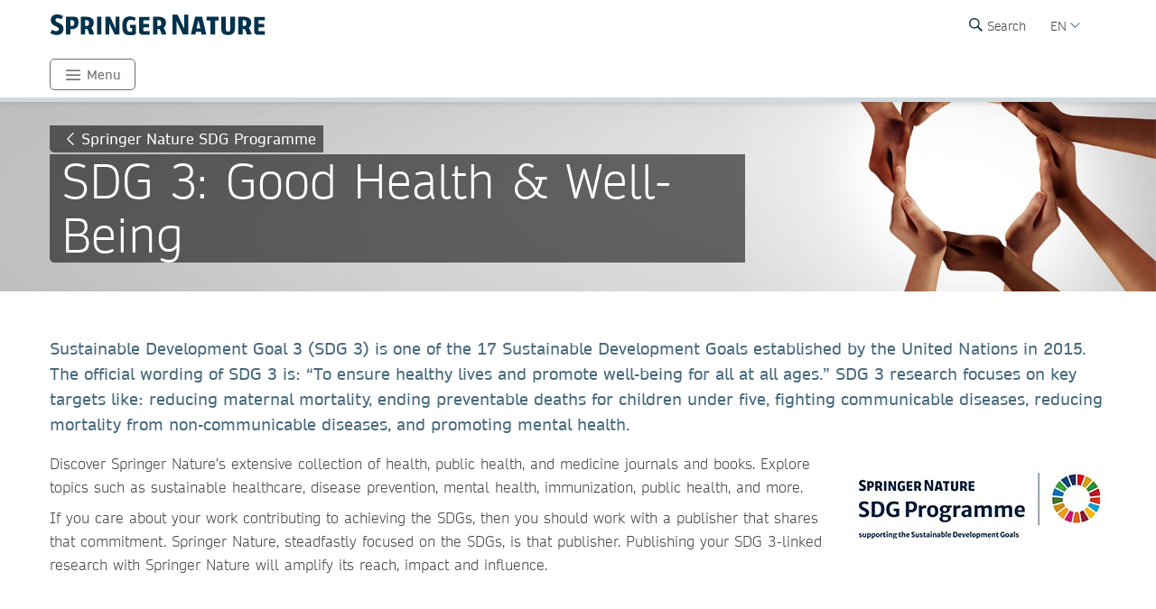

--- FILE ---
content_type: text/html; charset=utf-8
request_url: https://www.springernature.com/br/researchers/sdg-programme/sdg3
body_size: 18588
content:
<!DOCTYPE html>
        <html class="no-js">
        <html lang="pt-BR">
                <head>
                    <!-- Prefetch DNS for external assets -->
                    <link rel="dns-prefetch" href="//fonts.googleapis.com" />
                    <link rel="dns-prefetch" href="//www.google-analytics.com" />
                    <link rel="dns-prefetch" href="//www.googletagmanager.com" />
                    <link rel="dns-prefetch" href="//rum-static.pingdom.net" />
                    <link rel="dns-prefetch" href="//global.localizecdn.com" />
                    <title>UN SDG 3: Good Health and Well-being | Scholarly Research | Springer Nature | For Researchers | Springer Nature</title>
                    <!-- add data layer first -->
                    <script type="text/javascript">
        window.dataLayer = window.dataLayer || [];
        window.dataLayer.push({"page.attributes.template":"sn","page.category.pageType":"content-page","visitor.organizationName":"Not found"});
    </script>
                    <script src="https://cmp.springernature.com/production_live/en/consent-bundle-49-latest.js"></script>
                    <!-- Google Tag Manager --><script>(function(w,d,s,l,i){w[l]=w[l]||[];w[l].push({'gtm.start':
        new Date().getTime(),event:'gtm.js'});var f=d.getElementsByTagName(s)[0],
        j=d.createElement(s),dl=l!='dataLayer'?'&amp;l='+l:'';j.async=true;j.src=
        'https://sgtm.springernature.com/gtm.js?id='+i+dl;f.parentNode.insertBefore(j,f);
        })(window,document,'script','dataLayer','GTM-MJMGSX6');</script><!-- End Google Tag Manager -->
                    <meta content="IE=edge" httpEquiv="X-UA-Compatible" /><meta name="description" content="  Find scholarly research and solutions to achieve UN SDG 3, including access to quality and affordable essential medicines and vaccines for everyone. Springer Nature publishes cutting-edge research on SDG 3, helping you discover innovative ways to improve global health and well-being." /><meta name="viewport" content="width=device-width, initial-scale=1.0" /><meta name="google-site-verification" content="-JVT1U_ajuWw1CQxHC7kxyRa1t7fK3Uv7Y7muf43JpY" /><meta name="google-site-verification" content="pGgCxItPY8TaGQGZyJMzlIgvAnqoYOm7gmkiLqEltR8" /><meta property="fb:pages" content="341168879741, 143932312346551, 199235833463190, 145327659223282, 304238573037854, 346209515556394, 99912541035, 108064145914608, 370429855420, 170400356321916, 273358886101252, 370987992963178, 1565916643629420, 424373190938938, 152586274808123, 152749531404582, 274648772592090, 168287986591458, 284820978207661, 121336764582486, 174395066291972, 124330454291947, 58364190265, 114336798618606, 177450032338982, 460115770673632, 526326927441845, 401070179903991, 35223474166, 2055004118104490, 227993570999679, 121053321387843, 146393288729580" /><link rel="canonical" href="/br/researchers/sdg-programme/sdg3" /><link rel="alternate" href="https://www.springernature.com/fr/researchers/sdg-programme/sdg3" hreflang="fr" /><link rel="alternate" href="https://www.springernature.com/de/researchers/sdg-programme/sdg3" hreflang="de" /><link rel="alternate" href="https://www.springernature.com/gp/researchers/sdg-programme/sdg3" hreflang="en" /><link rel="alternate" href="https://www.springernature.com/la/researchers/sdg-programme/sdg3" hreflang="es" /><link rel="alternate" href="https://www.springernature.com/cn/researchers/sdg-programme/sdg3" hreflang="zh" /><link rel="alternate" href="https://www.springernature.com/jp/researchers/sdg-programme/sdg3" hreflang="ja" /><link rel="alternate" href="https://www.springernature.com/gp/researchers/sdg-programme/sdg3" hreflang="x-default" />
                    <script>
                        document.documentElement.className = document.documentElement.className.replace('no-js', 'js');
                    </script>
                    <script data-cc-script="C02" data-src="https://cdn.optimizely.com/js/8201881679.js"></script>
                    <!-- Coremedia --><script type="text/javascript">const cm10 = false;</script>
                    
                    <link rel="stylesheet" type="text/css" href="/app-sn/public/stylesheets/librarians/librarians.css?r=0.289.0" media="not print">
                    <link rel="stylesheet" type="text/css" href="/app-sn/public/stylesheets/librarians/librarians-print.css?r=0.289.0" media="print">
                    
                    <link rel="apple-touch-icon" sizes="180x180" href="/app-sn/public/favicon/apple-touch-icon.png" /><link rel="icon" type="image/png" href="/app-sn/public/favicon/favicon-32x32.png" sizes="32x32" /><link rel="icon" type="image/png" href="/app-sn/public/favicon/favicon-16x16.png" sizes="16x16" /><link rel="manifest" href="/app-sn/public/favicon/manifest.json" /><link rel="mask-icon" href="/app-sn/public/favicon/safari-pinned-tab.svg" color="#f0f4f7" /><link rel="shortcut icon" href="/app-sn/public/favicon/favicon.ico" /><meta name="msapplication-TileColor" content="#8eadbf" /><meta name="msapplication-TileImage" content="/app-sn/public/favicon/mstile-144x144.png" /><meta name="msapplication-config" content="/app-sn/public/favicon/browserconfig.xml" /><meta name="theme-color" content="#f0f4f7" />
                </head>
                <body class="type-page  lang-br">
                    <div class="cms-renderer-page-wrapper overflow-x-hidden">
                        <noscript><iframe src="https://www.googletagmanager.com/ns.html?id=GTM-MJMGSX6&amp;gtm_auth=cZTeqdqElxH4zSLvrFnPig&amp;gtm_preview=env-1&amp;gtm_cookies_win=x" height="0" width="0" style="display:none;visibility:hidden"></iframe></noscript>
                        <div id="" class="has-no-image collection collection-page item-1 item-1-1 last-item end"><div>
            <div class="core">
                 
                
                <div id="cheader" class="collection collection-page-grid-row item-1 item-1-3"><div>
            <div class="core"><div id="" class="collection collection-header item-1 item-1-1 last-item end"><div>
            <div class="core">
                        <div class="logo-meta">
                            <div class="row">
                                <div class="columns small-0 header-title medium-8 large-8">
                                    <a href="/br" title="Springer Nature" class="logo"><img onerror="this.src='/app-sn/public/images/logo-springernature.svg';this.onerror=null;" src="/app-sn/public/images/logo-springernature.svg" alt="Springer Nature" /></a>
                                </div>
                                <div class="columns small-8 header-title logo-mobile">
                                    <a href="/br" title="Springer Nature" class="logo"><img onerror="this.src='/app-sn/public/images/logo-springernature-mobile.svg';this.onerror=null;" src="/app-sn/public/images/logo-springernature-mobile.svg" alt="Springer Nature" /></a>
                                </div>
                                <div class="columns small-2 medium-2 large-1">
                                    <div class="row">
                                        <div class="columns small-4 medium-4 large-1 navigation-header-2-items">
                                            <div id="c15163390" class="has-no-image collection collection-navigation-header-2-links item-2 item-2-3 even-item section even-item-custom"><div>
            <div data-setting-viewtype="Navigation Header 2 links" class="core">
                 
                
                <ul class=""><li class="collection-navigation-header-2-links--listwrap" id="search"><div id="c15163392" class="action-search teaser-navigation item-1 item-1-1 last-item end"><div>
            <div class="search-root link-menu-root core">
                            <div class="search-menu link-menu"><div class="link-menu-label">Search</div></div>
                            <div class="link-menu-panel search-panel expandable">
                            <div class="row column search-form">
                                <form id="searchForm" action="/gp/find" class="input-append large-8 large-centered small-11 small-centered medium-10 medium-centered">
                                    <input type="search" aria-label="search" title="search" autocomplete="off" id="queryString" name="queryString" placeholder="Search" value="" autofocus="autofocus" class="text" />
                                    <input type="hidden" name="pageNumber" value="1" />
                                    <button id="searchButton" type="submit" class="search-button"><div class="search-button-label">Search</div></button>
                                </form>
                            </div>
                    </div>
                    </div>
        </div></div></li></ul>
            </div>
        </div></div>
                                        </div>
                                        <div class="columns small-0 medium-0 large-2 navigation-languages">
                                            <div id="c12147342" class="collection collection-navigation-languages item-3 item-3-3 last-item end odd-item section odd-item-custom"><div>
            <div class="link-menu-root core">
                        <div class="link-menu">
                            <div class="link-menu-label richtext-default">EN</div>
                        </div>
                        <div class="link-menu-panel">
                            <ul class=""><li class="collection-navigation-languages--listwrap" id="lang-cn" data-mh="12147342"><div id="c15094194" class="teaser teaser-navigation-language item-2 item-2-6"><div>
            <div class="core">
                    <a href="https://www.springernature.com/cn" class="link" data-track="click" data-track-label="/br/researchers/sdg-programme/sdg3" data-track-category="sn:content-page-main-content" data-track-component="teaser-navigation-language - CN (Chinese) - https://www.springernature.com/cn">CN (Chinese)</a>
                </div>
        </div></div></li><li class="collection-navigation-languages--listwrap" id="DE" data-mh="12147342"><div id="c15256816" class="teaser teaser-navigation-language item-3 item-3-6"><div>
            <div class="core">
                    <a href="https://www.springernature.com/de" class="link" data-track="click" data-track-label="/br/researchers/sdg-programme/sdg3" data-track-category="sn:content-page-main-content" data-track-component="teaser-navigation-language - DE (German) - https://www.springernature.com/de">DE (German)</a>
                </div>
        </div></div></li><li class="collection-navigation-languages--listwrap" id="cn" data-mh="12147342"><div id="c15986850" class="teaser teaser-navigation-language item-4 item-4-6"><div>
            <div class="core">
                    <a href="https://www.springernature.com/la" class="link" data-track="click" data-track-label="/br/researchers/sdg-programme/sdg3" data-track-category="sn:content-page-main-content" data-track-component="teaser-navigation-language - ES (Spanish) - https://www.springernature.com/la">ES (Spanish)</a>
                </div>
        </div></div></li><li class="collection-navigation-languages--listwrap" id="FR" data-mh="12147342"><div id="c12147348" class="teaser teaser-navigation-language item-5 item-5-6"><div>
            <div class="core">
                    <a href="https://www.springernature.com/fr" class="link" data-track="click" data-track-label="/br/researchers/sdg-programme/sdg3" data-track-category="sn:content-page-main-content" data-track-component="teaser-navigation-language - FR (Français) - https://www.springernature.com/fr">FR (Français)</a>
                </div>
        </div></div></li><li class="collection-navigation-languages--listwrap" id="ru" data-mh="12147342"><div id="c15094188" class="teaser teaser-navigation-language item-6 item-6-6 last-item end"><div>
            <div class="core">
                    <a href="https://www.springernature.com/jp" class="link" data-track="click" data-track-label="/br/researchers/sdg-programme/sdg3" data-track-category="sn:content-page-main-content" data-track-component="teaser-navigation-language - JP (Japanese)  - https://www.springernature.com/jp">JP (Japanese) </a>
                </div>
        </div></div></li></ul>
                        </div>
                    </div>
        </div></div>
                                        </div>
                                        <div class="columns small-0 medium-0 large-2 navigation-header-login">
                                            
                                        </div>
                                        <div class="meta">
                                            <div class="menu icon"></div>
                                        </div>
                                    </div>
                                </div>
                            </div>
                            <div id="c12147356" class="collection-navigation-header--style-default collection collection-navigation-header item-1 item-1-3 odd-item section odd-item-custom"><div>
            <div class="core">
                        <ul class="row row-block-grid small-up-1"><li class="collection-navigation-header--listwrap column" id="Menu"><div id="c12211720" class="collection-navigation-header-level-2--style-root-menu collection collection-navigation-header-level-2 item-1 item-1-1 last-item end"><div>
            <div class="core">
                        <a href="#" class="link flap--mobile flap--open" data-section-link="" data-track-category="sn:content-page-mainnav">Menu</a>
                        <div>
                            <ul class="row row-block-grid small-up-1 medium-up-2 large-up-1"><li class="collection-navigation-header-level-2--listwrap column" id="" data-mh="12211720"><div id="c12211758" class="collection-navigation-header-level-3--style-colored-links collection collection-navigation-header-level-3 item-1 item-1-1 last-item end"><div>
            <div class="core">
                        <ul class=""><li class="collection-navigation-header-level-3--listwrap" id=""><div id="c12147380" class="teaser-navigation-full--style-theme-neutral teaser teaser-navigation-full item-1 item-1-22"><div>
            <div class="core">
                    <a href="/br" class="link" data-track="click" data-track-label="/br/researchers/sdg-programme/sdg3" data-track-category="sn:content-page-mainnav" data-track-component="teaser-navigation-full - Home - /br">Home</a>
                    
                </div>
        </div></div></li><li class="collection-navigation-header-level-3--listwrap" id=""><div id="c12211734" class="teaser-navigation-full--style-theme-emerald teaser teaser-navigation-full item-2 item-2-22"><div>
            <div class="core">
                    <a href="/br/products" class="link" data-track="click" data-track-label="/br/researchers/sdg-programme/sdg3" data-track-category="sn:content-page-mainnav" data-track-component="teaser-navigation-full - Products - /br/products">Products</a>
                    
                </div>
        </div></div></li><li class="collection-navigation-header-level-3--listwrap" id=""><div id="c12213908" class="teaser-navigation-full--style-theme-blue teaser teaser-navigation-full item-3 item-3-22"><div>
            <div class="core">
                    <a href="/br/open-science" class="link" data-track="click" data-track-label="/br/researchers/sdg-programme/sdg3" data-track-category="sn:content-page-mainnav" data-track-component="teaser-navigation-full - Open science - /br/open-science">Open science</a>
                    
                </div>
        </div></div></li><li class="collection-navigation-header-level-3--listwrap" id=""><div id="c12279240" class="teaser-navigation-full--style-theme-blue teaser teaser-navigation-full item-4 item-4-22"><div>
            <div class="core">
                    <a href="/br/advancing-discovery" class="link" data-track="click" data-track-label="/br/researchers/sdg-programme/sdg3" data-track-category="sn:content-page-mainnav" data-track-component="teaser-navigation-full - What we do - /br/advancing-discovery">What we do</a>
                    
                </div>
        </div></div></li><li class="collection-navigation-header-level-3--listwrap" id=""><div id="c15128638" class="teaser-navigation-full--style-theme-blue teaser teaser-navigation-full item-5 item-5-22"><div>
            <div class="core">
                    <a href="/br/policies" class="link" data-track="click" data-track-label="/br/researchers/sdg-programme/sdg3" data-track-category="sn:content-page-mainnav" data-track-component="teaser-navigation-full - Policies - /br/policies">Policies</a>
                    
                </div>
        </div></div></li><li class="collection-navigation-header-level-3--listwrap" id=""><div id="c12211730" class="teaser-navigation-full--style-theme-orange teaser teaser-navigation-full item-6 item-6-22"><div>
            <div class="core">
                    <a href="/br/librarians" class="link" data-track="click" data-track-label="/br/researchers/sdg-programme/sdg3" data-track-category="sn:content-page-mainnav" data-track-component="teaser-navigation-full - Librarians - /br/librarians">Librarians</a>
                    
                </div>
        </div></div></li><li class="collection-navigation-header-level-3--listwrap" id=""><div id="c27732750" class="teaser-navigation-full--style-theme-orange teaser teaser-navigation-full item-7 item-7-22"><div>
            <div class="core">
                    <a href="/br/rd" class="link" data-track="click" data-track-label="/br/researchers/sdg-programme/sdg3" data-track-category="sn:content-page-mainnav" data-track-component="teaser-navigation-full - Research &amp; Development - /br/rd">Research &amp; Development</a>
                    
                </div>
        </div></div></li><li class="collection-navigation-header-level-3--listwrap" id=""><div id="c12211732" class="teaser-navigation-full--style-theme-blue teaser teaser-navigation-full item-8 item-8-22"><div>
            <div class="core">
                    <a href="/br/authors" class="link" data-track="click" data-track-label="/br/researchers/sdg-programme/sdg3" data-track-category="sn:content-page-mainnav" data-track-component="teaser-navigation-full - Authors - /br/authors">Authors</a>
                    
                </div>
        </div></div></li><li class="collection-navigation-header-level-3--listwrap" id=""><div id="c12147358" class="teaser-navigation-full--style-theme-blue teaser teaser-navigation-full item-9 item-9-22"><div>
            <div class="core">
                    <a href="/br/editors" class="link" data-track="click" data-track-label="/br/researchers/sdg-programme/sdg3" data-track-category="sn:content-page-mainnav" data-track-component="teaser-navigation-full - Editors - /br/editors">Editors</a>
                    
                </div>
        </div></div></li><li class="collection-navigation-header-level-3--listwrap" id=""><div id="c12147374" class="teaser-navigation-full--style-theme-blue teaser teaser-navigation-full item-10 item-10-22"><div>
            <div class="core">
                    <a href="/br/reviewers" class="link" data-track="click" data-track-label="/br/researchers/sdg-programme/sdg3" data-track-category="sn:content-page-mainnav" data-track-component="teaser-navigation-full - Peer Reviewers - /br/reviewers">Peer Reviewers</a>
                    
                </div>
        </div></div></li><li class="collection-navigation-header-level-3--listwrap" id=""><div id="c27833298" class="teaser-navigation-full--style-theme-blue teaser teaser-navigation-full item-11 item-11-22"><div>
            <div class="core">
                    <a href="/br/book-reviewers" class="link" data-track="click" data-track-label="/br/researchers/sdg-programme/sdg3" data-track-category="sn:content-page-mainnav" data-track-component="teaser-navigation-full - Book Reviewers - /br/book-reviewers">Book Reviewers</a>
                    
                </div>
        </div></div></li><li class="collection-navigation-header-level-3--listwrap" id=""><div id="c19250658" class="teaser-navigation-full--style-theme-green teaser teaser-navigation-full item-12 item-12-22"><div>
            <div class="core">
                    <a href="/br/booksellers" class="link" data-track="click" data-track-label="/br/researchers/sdg-programme/sdg3" data-track-category="sn:content-page-mainnav" data-track-component="teaser-navigation-full - Booksellers - /br/booksellers">Booksellers</a>
                    
                </div>
        </div></div></li><li class="collection-navigation-header-level-3--listwrap" id=""><div id="c12147376" class="teaser-navigation-full--style-theme-lilac teaser teaser-navigation-full item-13 item-13-22"><div>
            <div class="core">
                    <a href="/br/societies" class="link" data-track="click" data-track-label="/br/researchers/sdg-programme/sdg3" data-track-category="sn:content-page-mainnav" data-track-component="teaser-navigation-full - Societies - /br/societies">Societies</a>
                    
                </div>
        </div></div></li><li class="collection-navigation-header-level-3--listwrap" id=""><div id="c12147382" class="teaser-navigation-full--style-theme-lime teaser teaser-navigation-full item-14 item-14-22"><div>
            <div class="core">
                    <a href="/br/partners" class="link" data-track="click" data-track-label="/br/researchers/sdg-programme/sdg3" data-track-category="sn:content-page-mainnav" data-track-component="teaser-navigation-full - Partners, Affiliates &amp; Rights - /br/partners">Partners, Affiliates &amp; Rights</a>
                    
                </div>
        </div></div></li><li class="collection-navigation-header-level-3--listwrap" id=""><div id="c12147378" class="teaser-navigation-full--style-theme-neutral teaser teaser-navigation-full item-15 item-15-22"><div>
            <div class="core">
                    <a href="https://link.springer.com/shop/all-disciplines/en-eu/" class="link" data-track="click" data-track-label="/br/researchers/sdg-programme/sdg3" data-track-category="sn:content-page-mainnav" data-track-component="teaser-navigation-full - Shop - https://link.springer.com/shop/all-disciplines/en-eu/">Shop</a>
                    
                </div>
        </div></div></li><li class="collection-navigation-header-level-3--listwrap" id=""><div id="c12147360" class="teaser-navigation-full--style-theme-neutral teaser teaser-navigation-full item-16 item-16-22"><div>
            <div class="core">
                    <a href="/br/contact" class="link" data-track="click" data-track-label="/br/researchers/sdg-programme/sdg3" data-track-category="sn:content-page-mainnav" data-track-component="teaser-navigation-full - Contact - /br/contact">Contact</a>
                    
                </div>
        </div></div></li><li class="collection-navigation-header-level-3--listwrap" id="help-and-support--"><div id="c27832676" class="teaser-navigation-full--style-theme-neutral teaser teaser-navigation-full item-17 item-17-22"><div>
            <div class="core">
                    <a href="https://support.springernature.com/en/support/home" class="link" data-track="click" data-track-label="/br/researchers/sdg-programme/sdg3" data-track-category="sn:content-page-mainnav" data-track-component="teaser-navigation-full - Help and support ↗ - https://support.springernature.com/en/support/home">Help and support ↗</a>
                    
                </div>
        </div></div></li><li class="collection-navigation-header-level-3--listwrap" id=""><div id="c27718490" class="teaser teaser-navigation-full item-18 item-18-22"><div>
            <div class="core">
                    
                    <div class="richtext richtext-default"><p>-------</p></div>
                </div>
        </div></div></li><li class="collection-navigation-header-level-3--listwrap" id=""><div id="c14237826" class="teaser-navigation-full--style-theme-blue teaser teaser-navigation-full item-19 item-19-22"><div>
            <div class="core">
                    <a href="/br/group/careers" class="link" data-track="click" data-track-label="/br/researchers/sdg-programme/sdg3" data-track-category="sn:content-page-mainnav" data-track-component="teaser-navigation-full - Careers ↗ - /br/group/careers">Careers ↗</a>
                    
                </div>
        </div></div></li><li class="collection-navigation-header-level-3--listwrap" id=""><div id="c27743944" class="teaser-navigation-full--style-theme-blue teaser teaser-navigation-full item-20 item-20-22"><div>
            <div class="core">
                    <a href="https://www.springernature.com/investors-live-global" class="link" data-track="click" data-track-label="/br/researchers/sdg-programme/sdg3" data-track-category="sn:content-page-mainnav" data-track-component="teaser-navigation-full - Investors ↗ - https://www.springernature.com/investors-live-global">Investors ↗</a>
                    
                </div>
        </div></div></li><li class="collection-navigation-header-level-3--listwrap" id=""><div id="c27718494" class="teaser-navigation-full--style-theme-blue teaser teaser-navigation-full item-21 item-21-22"><div>
            <div class="core">
                    <a href="/br/group/media" class="link" data-track="click" data-track-label="/br/researchers/sdg-programme/sdg3" data-track-category="sn:content-page-mainnav" data-track-component="teaser-navigation-full - Media ↗ - /br/group/media">Media ↗</a>
                    
                </div>
        </div></div></li><li class="collection-navigation-header-level-3--listwrap" id=""><div id="c12270944" class="teaser-navigation-full--style-theme-blue teaser teaser-navigation-full item-22 item-22-22 last-item end"><div>
            <div class="core">
                    <a href="/br/group" class="link" data-track="click" data-track-label="/br/researchers/sdg-programme/sdg3" data-track-category="sn:content-page-mainnav" data-track-component="teaser-navigation-full - Corporate Site ↗ - /br/group">Corporate Site ↗</a>
                    
                </div>
        </div></div></li></ul>
                    </div>
        </div></div></li></ul>
                        </div>
                    </div>
        </div></div></li></ul>
                    </div>
        </div></div>
                        </div>
                    </div>
        </div></div></div>
        </div></div><div id="c-row-2" class="collection collection-page-grid-row item-2 item-2-3"><div>
            <div class="core"><div id="cmain" class="has-no-image collection collection-page-grid-placement item-1 item-1-1 last-item end"><div>
            <div class="core">
                 
                
                <div style="data-background-image:url(&quot;https://media.springernature.com/full/springer-cms/rest/v1/content/18498576/data/v1&quot;);" id="c18312824" class="has-background-image has-no-background-color has-no-icon teaser teaser-stage-3 item-1 item-1-9 odd-item section even-item-custom"><div>
            <div class="row row-block-grid"><div class="column"><div class="core">
                    <div class="row">
                        <div class="column small-12 large-8">
                            <div data-mh="18312824" class="text-group">
                    <div class=" link-button"><a href="/br/researchers/sdg-programme" class="link" data-track="click" data-track-label="/br/researchers/sdg-programme/sdg3" data-track-category="sn:content-page-main-content" data-track-component="teaser-stage-3 - Springer Nature SDG Programme - /br/researchers/sdg-programme">Springer Nature SDG Programme</a></div>
                    <div>
                        <h1 class="headline stage-headline-style-default">SDG 3: Good Health &amp; Well-Being</h1>
                    </div>
                </div>
                        </div>
                    </div>
                </div></div></div>
        </div></div><div id="c25597322" class="article article-default item-2 item-2-9 even-item section odd-item-custom"><div>
            <div class="row row-block-grid"><div class="column"><div class="core">
                <div class="">
                    
                    <div class="richtext richtext-default"><p class="intro--paragraph">Sustainable Development Goal 3 (SDG 3) is one of the 17 Sustainable Development Goals established by the United Nations in 2015. The official wording of SDG 3 is: “To ensure healthy lives and promote well-being for all at all ages.” SDG 3 research focuses on key targets like: reducing maternal mortality, ending preventable deaths for children under five, fighting communicable diseases, reducing mortality from non-communicable diseases, and promoting mental health.</p><p><img alt="SN SDG logo © Springer Nature 2019" class="float--right" title="SN SDG logo © Springer Nature 2019" src="//media.springernature.com/full/springer-cms/rest/v1/content/17461944/data/v5" />Discover Springer Nature's extensive collection of health, public health, and medicine journals and books. Explore topics such as sustainable healthcare, disease prevention, mental health, immunization, public health, and more.</p><p>If you care about your work contributing to achieving the SDGs, then you should work with a publisher that shares that commitment. Springer Nature, steadfastly focused on the SDGs, is that publisher. Publishing your SDG 3-linked research with Springer Nature will amplify its reach, impact and influence.</p></div>
                </div>
            </div></div></div>
        </div></div><div id="c25321608" class="has-no-image collection collection-general-grid item-3 item-3-9 odd-item section even-item-custom"><div>
            <div class="row row-block-grid"><div class="column"><div data-setting-grid-columns-large="25" data-setting-grid-columns-small="100" data-setting-grid-columns-medium="50" class="core">
                 <h2 class="headline headline-h2">Committed to the SDGs and open access</h2>
                <div class="richtext richtext-default"><p class="intro--paragraph">News, insights, and stories on the UN Sustainable Development Goals,&nbsp;open access (OA), accessibility&nbsp;and knowledge transfer.</p></div>
                <div class="row row-block-grid small-up-1 medium-up-2 large-up-4"><div class="column" id="open-access-books-sdg-impact"><div id="c27328902" class="article-blogpost teaser-blog item-1 item-1-4"><div>
            <a href="/br/researchers/the-researchers-source/open-science-blogpost/open-access-books-sdg-impact/27328902" title="Open access books: Making SDG research impactful" data-track="click" data-track-category="sn:content-page-main-content" data-track-component="teaser-blog - Open access books: Making SDG research impactful - /br/researchers/the-researchers-source/open-science-blogpost/open-access-books-sdg-impact/27328902" data-track-label="/br/researchers/sdg-programme/sdg3" class="teaser-blogpost__link core">
                        <div class="image"><span><img src="data:image/svg+xml;utf8,&lt;%3Fxml version='1.0' encoding='UTF-8'%3F&gt;&lt;svg width='1024px' height='768px' viewBox='0 0 1024 768' version='1.1' xmlns='http://www.w3.org/2000/svg' xmlns:xlink='http://www.w3.org/1999/xlink'&gt;&lt;!-- Generator: Sketch 53.2 (72643) - https://sketchapp.com --&gt;&lt;title&gt;Loading IMG&lt;/title&gt;&lt;desc&gt;Created with Sketch.&lt;/desc&gt;&lt;g id='Loading-IMG' stroke='none' stroke-width='1' fill='none' fill-rule='evenodd'&gt;&lt;rect fill='%23EBF1F5' x='0' y='0' width='1024' height='768'&gt;&lt;/rect&gt;&lt;rect id='Rectangle' fill='%23DFEDF2' x='0' y='0' width='1024' height='770'&gt;&lt;/rect&gt;&lt;path d='M546.960938,374.039062 C543.510399,374.039062 540.2715,373.388027 537.244141,372.085938 C534.216782,370.783848 531.580089,368.993501 529.333984,366.714844 C527.087879,364.436187 525.297533,361.783218 523.962891,358.755859 C522.628249,355.7285 521.960938,352.489601 521.960938,349.039062 C521.960938,345.588524 522.628249,342.349625 523.962891,339.322266 C525.297533,336.294907 527.087879,333.641938 529.333984,331.363281 C531.580089,329.084624 534.216782,327.294277 537.244141,325.992188 C540.2715,324.690098 543.510399,324.039062 546.960938,324.039062 C550.411476,324.039062 553.666651,324.690098 556.726562,325.992188 C559.786474,327.294277 562.439442,329.084624 564.685547,331.363281 C566.931652,333.641938 568.705723,336.294907 570.007812,339.322266 C571.309902,342.349625 571.960938,345.588524 571.960938,349.039062 C571.960938,352.489601 571.309902,355.7285 570.007812,358.755859 C568.705723,361.783218 566.931652,364.436187 564.685547,366.714844 C562.439442,368.993501 559.786474,370.783848 556.726562,372.085938 C553.666651,373.388027 550.411476,374.039062 546.960938,374.039062 Z M546.960938,334 C542.859354,334 539.343765,335.464829 536.414062,338.394531 C533.48436,341.324233 532.019531,344.872375 532.019531,349.039062 C532.019531,353.20575 533.48436,356.753892 536.414062,359.683594 C539.343765,362.613296 542.859354,364.078125 546.960938,364.078125 C551.127625,364.078125 554.675767,362.613296 557.605469,359.683594 C560.535171,356.753892 562,353.20575 562,349.039062 C562,344.872375 560.535171,341.324233 557.605469,338.394531 C554.675767,335.464829 551.127625,334 546.960938,334 Z M596.960938,284 C601.127625,284 604.675767,285.464829 607.605469,288.394531 C610.535171,291.324233 612,294.872375 612,299.039062 L612,469.058594 C612,473.160177 610.535171,476.675767 607.605469,479.605469 C604.675767,482.535171 601.127625,484 596.960938,484 L427.039062,484 C422.872375,484 419.324233,482.535171 416.394531,479.605469 C413.464829,476.675767 412,473.160177 412,469.058594 L412,299.039062 C412,294.872375 413.464829,291.324233 416.394531,288.394531 C419.324233,285.464829 422.872375,284 427.039062,284 L596.960938,284 Z M421.960938,469.058594 C421.960938,470.425788 422.449214,471.597651 423.425781,472.574219 C424.402349,473.550786 425.606764,474.039062 427.039062,474.039062 L565.320312,474.039062 L470.300781,374.722656 C469.84505,374.266925 469.340498,373.925131 468.787109,373.697266 C468.233721,373.4694 467.664065,373.355469 467.078125,373.355469 C466.492185,373.355469 465.938805,373.485676 465.417969,373.746094 C464.897133,374.006512 464.408856,374.364581 463.953125,374.820312 L421.960938,421.011719 L421.960938,469.058594 Z M602.039062,469.058594 L602.039062,299.039062 C602.039062,297.671868 601.550786,296.500005 600.574219,295.523438 C599.597651,294.54687 598.393236,294.058594 596.960938,294.058594 L427.039062,294.058594 C425.606764,294.058594 424.402349,294.54687 423.425781,295.523438 C422.449214,296.500005 421.960938,297.671868 421.960938,299.039062 L421.960938,406.070312 L456.53125,368.082031 C457.898444,366.584628 459.477205,365.429041 461.267578,364.615234 C463.057952,363.801428 464.962229,363.361979 466.980469,363.296875 C468.998708,363.296875 470.902986,363.687496 472.693359,364.46875 C474.483733,365.250004 476.095045,366.356764 477.527344,367.789062 L579.089844,474.039062 L596.960938,474.039062 C598.393236,474.039062 599.597651,473.550786 600.574219,472.574219 C601.550786,471.597651 602.039062,470.425788 602.039062,469.058594 Z' id='%EE%9C%8E' fill='%238FAEC1' fill-rule='nonzero' opacity='0.5'&gt;&lt;/path&gt;&lt;/g&gt;&lt;/svg&gt;" alt="Open access books: Making SDG research impactful" data-src="https://media.springernature.com/full/springer-cms/rest/v1/img/26094454/v2/height/320" style="max-height: 320px" title="Open access books: Making SDG research impactful | © Springer Nature" /></span></div>
                        <div class="teaser-content ">
                        <div class="text-group">
                            <div class="caption richtext-default text-tag">
                                
                            </div>
                            <div class="teaser-link"><h3 class="headline">Open access books: Making SDG research impactful</h3></div>
                            <div class="blog-description">
                                <div class="richtext richtext-default"><p>Books are a medium made for the SDGs - even more so if published open access</p></div>
                            </div>
                        </div>
                        <div class="blog-meta">
                <div class="blog-meta-chip style-theme-blue">T</div>
                <div class="blog-meta-published">
                    <div class="blog-meta-label">The Researcher's Source</div>
                    <div class="blog-meta-published-on"> 20 Oct 2025</div>
                </div>
            </div>
                        </div>
                    </a>
        </div></div></div><div class="column" id="sustainable-development-goals-book-series"><div id="c25514006" class="article-blogpost teaser-blog item-2 item-2-4"><div>
            <a href="/br/researchers/the-researchers-source/publish-with-impact-blogpost/sustainable-development-goals-book-series/25514006" title="The SDG Book Series: Interdisciplinary, policy-relevant research " data-track="click" data-track-category="sn:content-page-main-content" data-track-component="teaser-blog - The SDG Book Series: Interdisciplinary, policy-relevant research  - /br/researchers/the-researchers-source/publish-with-impact-blogpost/sustainable-development-goals-book-series/25514006" data-track-label="/br/researchers/sdg-programme/sdg3" class="teaser-blogpost__link core">
                        <div class="image"><span><img src="data:image/svg+xml;utf8,&lt;%3Fxml version='1.0' encoding='UTF-8'%3F&gt;&lt;svg width='1024px' height='768px' viewBox='0 0 1024 768' version='1.1' xmlns='http://www.w3.org/2000/svg' xmlns:xlink='http://www.w3.org/1999/xlink'&gt;&lt;!-- Generator: Sketch 53.2 (72643) - https://sketchapp.com --&gt;&lt;title&gt;Loading IMG&lt;/title&gt;&lt;desc&gt;Created with Sketch.&lt;/desc&gt;&lt;g id='Loading-IMG' stroke='none' stroke-width='1' fill='none' fill-rule='evenodd'&gt;&lt;rect fill='%23EBF1F5' x='0' y='0' width='1024' height='768'&gt;&lt;/rect&gt;&lt;rect id='Rectangle' fill='%23DFEDF2' x='0' y='0' width='1024' height='770'&gt;&lt;/rect&gt;&lt;path d='M546.960938,374.039062 C543.510399,374.039062 540.2715,373.388027 537.244141,372.085938 C534.216782,370.783848 531.580089,368.993501 529.333984,366.714844 C527.087879,364.436187 525.297533,361.783218 523.962891,358.755859 C522.628249,355.7285 521.960938,352.489601 521.960938,349.039062 C521.960938,345.588524 522.628249,342.349625 523.962891,339.322266 C525.297533,336.294907 527.087879,333.641938 529.333984,331.363281 C531.580089,329.084624 534.216782,327.294277 537.244141,325.992188 C540.2715,324.690098 543.510399,324.039062 546.960938,324.039062 C550.411476,324.039062 553.666651,324.690098 556.726562,325.992188 C559.786474,327.294277 562.439442,329.084624 564.685547,331.363281 C566.931652,333.641938 568.705723,336.294907 570.007812,339.322266 C571.309902,342.349625 571.960938,345.588524 571.960938,349.039062 C571.960938,352.489601 571.309902,355.7285 570.007812,358.755859 C568.705723,361.783218 566.931652,364.436187 564.685547,366.714844 C562.439442,368.993501 559.786474,370.783848 556.726562,372.085938 C553.666651,373.388027 550.411476,374.039062 546.960938,374.039062 Z M546.960938,334 C542.859354,334 539.343765,335.464829 536.414062,338.394531 C533.48436,341.324233 532.019531,344.872375 532.019531,349.039062 C532.019531,353.20575 533.48436,356.753892 536.414062,359.683594 C539.343765,362.613296 542.859354,364.078125 546.960938,364.078125 C551.127625,364.078125 554.675767,362.613296 557.605469,359.683594 C560.535171,356.753892 562,353.20575 562,349.039062 C562,344.872375 560.535171,341.324233 557.605469,338.394531 C554.675767,335.464829 551.127625,334 546.960938,334 Z M596.960938,284 C601.127625,284 604.675767,285.464829 607.605469,288.394531 C610.535171,291.324233 612,294.872375 612,299.039062 L612,469.058594 C612,473.160177 610.535171,476.675767 607.605469,479.605469 C604.675767,482.535171 601.127625,484 596.960938,484 L427.039062,484 C422.872375,484 419.324233,482.535171 416.394531,479.605469 C413.464829,476.675767 412,473.160177 412,469.058594 L412,299.039062 C412,294.872375 413.464829,291.324233 416.394531,288.394531 C419.324233,285.464829 422.872375,284 427.039062,284 L596.960938,284 Z M421.960938,469.058594 C421.960938,470.425788 422.449214,471.597651 423.425781,472.574219 C424.402349,473.550786 425.606764,474.039062 427.039062,474.039062 L565.320312,474.039062 L470.300781,374.722656 C469.84505,374.266925 469.340498,373.925131 468.787109,373.697266 C468.233721,373.4694 467.664065,373.355469 467.078125,373.355469 C466.492185,373.355469 465.938805,373.485676 465.417969,373.746094 C464.897133,374.006512 464.408856,374.364581 463.953125,374.820312 L421.960938,421.011719 L421.960938,469.058594 Z M602.039062,469.058594 L602.039062,299.039062 C602.039062,297.671868 601.550786,296.500005 600.574219,295.523438 C599.597651,294.54687 598.393236,294.058594 596.960938,294.058594 L427.039062,294.058594 C425.606764,294.058594 424.402349,294.54687 423.425781,295.523438 C422.449214,296.500005 421.960938,297.671868 421.960938,299.039062 L421.960938,406.070312 L456.53125,368.082031 C457.898444,366.584628 459.477205,365.429041 461.267578,364.615234 C463.057952,363.801428 464.962229,363.361979 466.980469,363.296875 C468.998708,363.296875 470.902986,363.687496 472.693359,364.46875 C474.483733,365.250004 476.095045,366.356764 477.527344,367.789062 L579.089844,474.039062 L596.960938,474.039062 C598.393236,474.039062 599.597651,473.550786 600.574219,472.574219 C601.550786,471.597651 602.039062,470.425788 602.039062,469.058594 Z' id='%EE%9C%8E' fill='%238FAEC1' fill-rule='nonzero' opacity='0.5'&gt;&lt;/path&gt;&lt;/g&gt;&lt;/svg&gt;" alt="The SDG Book Series: Interdisciplinary, policy-relevant research " data-src="https://media.springernature.com/full/springer-cms/rest/v1/img/27727620/v1/height/320" style="max-height: 320px" title="The SDG Book Series: Interdisciplinary, policy-relevant research  | © Springer Nature" /></span></div>
                        <div class="teaser-content ">
                        <div class="text-group">
                            <div class="caption richtext-default text-tag">
                                
                            </div>
                            <div class="teaser-link"><h3 class="headline">The SDG Book Series: Interdisciplinary, policy-relevant research </h3></div>
                            <div class="blog-description">
                                <div class="richtext richtext-default"><p>Home to research that makes a difference</p></div>
                            </div>
                        </div>
                        <div class="blog-meta">
                <div class="blog-meta-chip style-theme-blue">T</div>
                <div class="blog-meta-published">
                    <div class="blog-meta-label">The Researcher's Source</div>
                    <div class="blog-meta-published-on"> 21 Oct 2025</div>
                </div>
            </div>
                        </div>
                    </a>
        </div></div></div><div class="column" id="springer-nature-research-communities-sdgs"><div id="c27814138" class="article-blogpost teaser-blog item-3 item-3-4"><div>
            <a href="/br/researchers/the-researchers-source/publish-with-impact-blogpost/springer-nature-research-communities-sdgs/27814138" title="Bringing SDG research to the forefront: A look at the Research Communities" data-track="click" data-track-category="sn:content-page-main-content" data-track-component="teaser-blog - Bringing SDG research to the forefront: A look at the Research Communities - /br/researchers/the-researchers-source/publish-with-impact-blogpost/springer-nature-research-communities-sdgs/27814138" data-track-label="/br/researchers/sdg-programme/sdg3" class="teaser-blogpost__link core">
                        <div class="image"><span><img src="data:image/svg+xml;utf8,&lt;%3Fxml version='1.0' encoding='UTF-8'%3F&gt;&lt;svg width='1024px' height='768px' viewBox='0 0 1024 768' version='1.1' xmlns='http://www.w3.org/2000/svg' xmlns:xlink='http://www.w3.org/1999/xlink'&gt;&lt;!-- Generator: Sketch 53.2 (72643) - https://sketchapp.com --&gt;&lt;title&gt;Loading IMG&lt;/title&gt;&lt;desc&gt;Created with Sketch.&lt;/desc&gt;&lt;g id='Loading-IMG' stroke='none' stroke-width='1' fill='none' fill-rule='evenodd'&gt;&lt;rect fill='%23EBF1F5' x='0' y='0' width='1024' height='768'&gt;&lt;/rect&gt;&lt;rect id='Rectangle' fill='%23DFEDF2' x='0' y='0' width='1024' height='770'&gt;&lt;/rect&gt;&lt;path d='M546.960938,374.039062 C543.510399,374.039062 540.2715,373.388027 537.244141,372.085938 C534.216782,370.783848 531.580089,368.993501 529.333984,366.714844 C527.087879,364.436187 525.297533,361.783218 523.962891,358.755859 C522.628249,355.7285 521.960938,352.489601 521.960938,349.039062 C521.960938,345.588524 522.628249,342.349625 523.962891,339.322266 C525.297533,336.294907 527.087879,333.641938 529.333984,331.363281 C531.580089,329.084624 534.216782,327.294277 537.244141,325.992188 C540.2715,324.690098 543.510399,324.039062 546.960938,324.039062 C550.411476,324.039062 553.666651,324.690098 556.726562,325.992188 C559.786474,327.294277 562.439442,329.084624 564.685547,331.363281 C566.931652,333.641938 568.705723,336.294907 570.007812,339.322266 C571.309902,342.349625 571.960938,345.588524 571.960938,349.039062 C571.960938,352.489601 571.309902,355.7285 570.007812,358.755859 C568.705723,361.783218 566.931652,364.436187 564.685547,366.714844 C562.439442,368.993501 559.786474,370.783848 556.726562,372.085938 C553.666651,373.388027 550.411476,374.039062 546.960938,374.039062 Z M546.960938,334 C542.859354,334 539.343765,335.464829 536.414062,338.394531 C533.48436,341.324233 532.019531,344.872375 532.019531,349.039062 C532.019531,353.20575 533.48436,356.753892 536.414062,359.683594 C539.343765,362.613296 542.859354,364.078125 546.960938,364.078125 C551.127625,364.078125 554.675767,362.613296 557.605469,359.683594 C560.535171,356.753892 562,353.20575 562,349.039062 C562,344.872375 560.535171,341.324233 557.605469,338.394531 C554.675767,335.464829 551.127625,334 546.960938,334 Z M596.960938,284 C601.127625,284 604.675767,285.464829 607.605469,288.394531 C610.535171,291.324233 612,294.872375 612,299.039062 L612,469.058594 C612,473.160177 610.535171,476.675767 607.605469,479.605469 C604.675767,482.535171 601.127625,484 596.960938,484 L427.039062,484 C422.872375,484 419.324233,482.535171 416.394531,479.605469 C413.464829,476.675767 412,473.160177 412,469.058594 L412,299.039062 C412,294.872375 413.464829,291.324233 416.394531,288.394531 C419.324233,285.464829 422.872375,284 427.039062,284 L596.960938,284 Z M421.960938,469.058594 C421.960938,470.425788 422.449214,471.597651 423.425781,472.574219 C424.402349,473.550786 425.606764,474.039062 427.039062,474.039062 L565.320312,474.039062 L470.300781,374.722656 C469.84505,374.266925 469.340498,373.925131 468.787109,373.697266 C468.233721,373.4694 467.664065,373.355469 467.078125,373.355469 C466.492185,373.355469 465.938805,373.485676 465.417969,373.746094 C464.897133,374.006512 464.408856,374.364581 463.953125,374.820312 L421.960938,421.011719 L421.960938,469.058594 Z M602.039062,469.058594 L602.039062,299.039062 C602.039062,297.671868 601.550786,296.500005 600.574219,295.523438 C599.597651,294.54687 598.393236,294.058594 596.960938,294.058594 L427.039062,294.058594 C425.606764,294.058594 424.402349,294.54687 423.425781,295.523438 C422.449214,296.500005 421.960938,297.671868 421.960938,299.039062 L421.960938,406.070312 L456.53125,368.082031 C457.898444,366.584628 459.477205,365.429041 461.267578,364.615234 C463.057952,363.801428 464.962229,363.361979 466.980469,363.296875 C468.998708,363.296875 470.902986,363.687496 472.693359,364.46875 C474.483733,365.250004 476.095045,366.356764 477.527344,367.789062 L579.089844,474.039062 L596.960938,474.039062 C598.393236,474.039062 599.597651,473.550786 600.574219,472.574219 C601.550786,471.597651 602.039062,470.425788 602.039062,469.058594 Z' id='%EE%9C%8E' fill='%238FAEC1' fill-rule='nonzero' opacity='0.5'&gt;&lt;/path&gt;&lt;/g&gt;&lt;/svg&gt;" alt="Bringing SDG research to the forefront: A look at the Research Communities" data-src="https://media.springernature.com/full/springer-cms/rest/v1/img/27727618/v1/height/320" style="max-height: 320px" title="Bringing SDG research to the forefront: A look at the Research Communities | © Springer Nature" /></span></div>
                        <div class="teaser-content ">
                        <div class="text-group">
                            <div class="caption richtext-default text-tag">
                                
                            </div>
                            <div class="teaser-link"><h3 class="headline">Bringing SDG research to the forefront: A look at the Research Communities</h3></div>
                            <div class="blog-description">
                                <div class="richtext richtext-default"><p>Research Communities: Connecting researchers and fostering connections</p></div>
                            </div>
                        </div>
                        <div class="blog-meta">
                <div class="blog-meta-chip style-theme-blue">T</div>
                <div class="blog-meta-published">
                    <div class="blog-meta-label">The Researcher's Source</div>
                    <div class="blog-meta-published-on"> 01 Oct 2025</div>
                </div>
            </div>
                        </div>
                    </a>
        </div></div></div><div class="column" id="how-springer-nature-collections-power-sdg-research"><div id="c27797192" class="article-blogpost teaser-blog item-4 item-4-4 last-item end"><div>
            <a href="/br/researchers/the-researchers-source/behind-our-brands-blogpost/how-springer-nature-collections-power-sdg-research/27797192" title="How Springer Nature Collections power SDG research" data-track="click" data-track-category="sn:content-page-main-content" data-track-component="teaser-blog - How Springer Nature Collections power SDG research - /br/researchers/the-researchers-source/behind-our-brands-blogpost/how-springer-nature-collections-power-sdg-research/27797192" data-track-label="/br/researchers/sdg-programme/sdg3" class="teaser-blogpost__link core">
                        <div class="image"><span><img src="data:image/svg+xml;utf8,&lt;%3Fxml version='1.0' encoding='UTF-8'%3F&gt;&lt;svg width='1024px' height='768px' viewBox='0 0 1024 768' version='1.1' xmlns='http://www.w3.org/2000/svg' xmlns:xlink='http://www.w3.org/1999/xlink'&gt;&lt;!-- Generator: Sketch 53.2 (72643) - https://sketchapp.com --&gt;&lt;title&gt;Loading IMG&lt;/title&gt;&lt;desc&gt;Created with Sketch.&lt;/desc&gt;&lt;g id='Loading-IMG' stroke='none' stroke-width='1' fill='none' fill-rule='evenodd'&gt;&lt;rect fill='%23EBF1F5' x='0' y='0' width='1024' height='768'&gt;&lt;/rect&gt;&lt;rect id='Rectangle' fill='%23DFEDF2' x='0' y='0' width='1024' height='770'&gt;&lt;/rect&gt;&lt;path d='M546.960938,374.039062 C543.510399,374.039062 540.2715,373.388027 537.244141,372.085938 C534.216782,370.783848 531.580089,368.993501 529.333984,366.714844 C527.087879,364.436187 525.297533,361.783218 523.962891,358.755859 C522.628249,355.7285 521.960938,352.489601 521.960938,349.039062 C521.960938,345.588524 522.628249,342.349625 523.962891,339.322266 C525.297533,336.294907 527.087879,333.641938 529.333984,331.363281 C531.580089,329.084624 534.216782,327.294277 537.244141,325.992188 C540.2715,324.690098 543.510399,324.039062 546.960938,324.039062 C550.411476,324.039062 553.666651,324.690098 556.726562,325.992188 C559.786474,327.294277 562.439442,329.084624 564.685547,331.363281 C566.931652,333.641938 568.705723,336.294907 570.007812,339.322266 C571.309902,342.349625 571.960938,345.588524 571.960938,349.039062 C571.960938,352.489601 571.309902,355.7285 570.007812,358.755859 C568.705723,361.783218 566.931652,364.436187 564.685547,366.714844 C562.439442,368.993501 559.786474,370.783848 556.726562,372.085938 C553.666651,373.388027 550.411476,374.039062 546.960938,374.039062 Z M546.960938,334 C542.859354,334 539.343765,335.464829 536.414062,338.394531 C533.48436,341.324233 532.019531,344.872375 532.019531,349.039062 C532.019531,353.20575 533.48436,356.753892 536.414062,359.683594 C539.343765,362.613296 542.859354,364.078125 546.960938,364.078125 C551.127625,364.078125 554.675767,362.613296 557.605469,359.683594 C560.535171,356.753892 562,353.20575 562,349.039062 C562,344.872375 560.535171,341.324233 557.605469,338.394531 C554.675767,335.464829 551.127625,334 546.960938,334 Z M596.960938,284 C601.127625,284 604.675767,285.464829 607.605469,288.394531 C610.535171,291.324233 612,294.872375 612,299.039062 L612,469.058594 C612,473.160177 610.535171,476.675767 607.605469,479.605469 C604.675767,482.535171 601.127625,484 596.960938,484 L427.039062,484 C422.872375,484 419.324233,482.535171 416.394531,479.605469 C413.464829,476.675767 412,473.160177 412,469.058594 L412,299.039062 C412,294.872375 413.464829,291.324233 416.394531,288.394531 C419.324233,285.464829 422.872375,284 427.039062,284 L596.960938,284 Z M421.960938,469.058594 C421.960938,470.425788 422.449214,471.597651 423.425781,472.574219 C424.402349,473.550786 425.606764,474.039062 427.039062,474.039062 L565.320312,474.039062 L470.300781,374.722656 C469.84505,374.266925 469.340498,373.925131 468.787109,373.697266 C468.233721,373.4694 467.664065,373.355469 467.078125,373.355469 C466.492185,373.355469 465.938805,373.485676 465.417969,373.746094 C464.897133,374.006512 464.408856,374.364581 463.953125,374.820312 L421.960938,421.011719 L421.960938,469.058594 Z M602.039062,469.058594 L602.039062,299.039062 C602.039062,297.671868 601.550786,296.500005 600.574219,295.523438 C599.597651,294.54687 598.393236,294.058594 596.960938,294.058594 L427.039062,294.058594 C425.606764,294.058594 424.402349,294.54687 423.425781,295.523438 C422.449214,296.500005 421.960938,297.671868 421.960938,299.039062 L421.960938,406.070312 L456.53125,368.082031 C457.898444,366.584628 459.477205,365.429041 461.267578,364.615234 C463.057952,363.801428 464.962229,363.361979 466.980469,363.296875 C468.998708,363.296875 470.902986,363.687496 472.693359,364.46875 C474.483733,365.250004 476.095045,366.356764 477.527344,367.789062 L579.089844,474.039062 L596.960938,474.039062 C598.393236,474.039062 599.597651,473.550786 600.574219,472.574219 C601.550786,471.597651 602.039062,470.425788 602.039062,469.058594 Z' id='%EE%9C%8E' fill='%238FAEC1' fill-rule='nonzero' opacity='0.5'&gt;&lt;/path&gt;&lt;/g&gt;&lt;/svg&gt;" alt="How Springer Nature Collections power SDG research" data-src="https://media.springernature.com/full/springer-cms/rest/v1/img/27796682/v1/height/320" style="max-height: 320px" title="How Springer Nature Collections power SDG research | © Springer Nature" /></span></div>
                        <div class="teaser-content ">
                        <div class="text-group">
                            <div class="caption richtext-default text-tag">
                                
                            </div>
                            <div class="teaser-link"><h3 class="headline">How Springer Nature Collections power SDG research</h3></div>
                            <div class="blog-description">
                                <div class="richtext richtext-default"><p>Learn how Collections from BMC, Discover, and <em>Scientific Reports</em> amplify and accelerate the real-world impact of research.</p></div>
                            </div>
                        </div>
                        <div class="blog-meta">
                <div class="blog-meta-chip style-theme-blue">T</div>
                <div class="blog-meta-published">
                    <div class="blog-meta-label">The Researcher's Source</div>
                    <div class="blog-meta-published-on"> 25 Jul 2025</div>
                </div>
            </div>
                        </div>
                    </a>
        </div></div></div></div>
            </div></div></div>
        </div></div><div id="c18344768" class="has-no-image collection collection-general-grid-75-25 item-4 item-4-9 even-item section odd-item-custom"><div>
            <div class="row row-block-grid"><div class="column"><div class="core">
                 
                
                <div class="row row-block-grid small-up-1 medium-up-2 large-up-1"><div class="column" id="see-our-blogs-on-this-topic"><div id="c18381152" class="has-no-image collection collection-general-grid item-1 item-1-1 last-item end"><div>
            <div class="core">
                 <h2 class="headline headline-h2">Blogs &amp; news related to SDG 3</h2>
                <div class="richtext richtext-default"><p class="intro--paragraph">Highlighting new research, key publications and blogs by your colleagues and from your community</p><p>&gt;&nbsp;<a  href="https://communities.springernature.com/badges/sdg-3-good-health-wellbeing" target="_self" class="is-external" data-track="click" data-track-label="/br/researchers/sdg-programme/sdg3" data-track-category="sn:content-page-main-content" data-track-component="richtext-link - Read more blogs on SDG 3 topics, including the regular SDG 3 Newsletter,&nbsp;in the Springer Nature Research Communities - https://communities.springernature.com/badges/sdg-3-good-health-wellbeing">Read more blogs on SDG 3 topics, including the regular SDG 3 Newsletter,&nbsp;in the Springer Nature <em>Research Communities</em></a><br />&nbsp;</p></div>
                <div class="row row-block-grid small-up-1 medium-up-2 large-up-4"><div class="column" id=""><div id="c27764776" class="article-blogpost teaser-blog item-1 item-1-4"><div>
            <a href="https://communities.springernature.com/posts/springer-nature-s-sdg-3-newsletter-round-up-2025" title="SDG 3 Newsletter: Round-up 2025" data-track="click" data-track-category="sn:content-page-main-content" data-track-component="teaser-blog - SDG 3 Newsletter: Round-up 2025 - https://communities.springernature.com/posts/springer-nature-s-sdg-3-newsletter-round-up-2025" data-track-label="/br/researchers/sdg-programme/sdg3" class="teaser-blogpost__link core">
                        <div class="image"><span><img src="data:image/svg+xml;utf8,&lt;%3Fxml version='1.0' encoding='UTF-8'%3F&gt;&lt;svg width='1024px' height='768px' viewBox='0 0 1024 768' version='1.1' xmlns='http://www.w3.org/2000/svg' xmlns:xlink='http://www.w3.org/1999/xlink'&gt;&lt;!-- Generator: Sketch 53.2 (72643) - https://sketchapp.com --&gt;&lt;title&gt;Loading IMG&lt;/title&gt;&lt;desc&gt;Created with Sketch.&lt;/desc&gt;&lt;g id='Loading-IMG' stroke='none' stroke-width='1' fill='none' fill-rule='evenodd'&gt;&lt;rect fill='%23EBF1F5' x='0' y='0' width='1024' height='768'&gt;&lt;/rect&gt;&lt;rect id='Rectangle' fill='%23DFEDF2' x='0' y='0' width='1024' height='770'&gt;&lt;/rect&gt;&lt;path d='M546.960938,374.039062 C543.510399,374.039062 540.2715,373.388027 537.244141,372.085938 C534.216782,370.783848 531.580089,368.993501 529.333984,366.714844 C527.087879,364.436187 525.297533,361.783218 523.962891,358.755859 C522.628249,355.7285 521.960938,352.489601 521.960938,349.039062 C521.960938,345.588524 522.628249,342.349625 523.962891,339.322266 C525.297533,336.294907 527.087879,333.641938 529.333984,331.363281 C531.580089,329.084624 534.216782,327.294277 537.244141,325.992188 C540.2715,324.690098 543.510399,324.039062 546.960938,324.039062 C550.411476,324.039062 553.666651,324.690098 556.726562,325.992188 C559.786474,327.294277 562.439442,329.084624 564.685547,331.363281 C566.931652,333.641938 568.705723,336.294907 570.007812,339.322266 C571.309902,342.349625 571.960938,345.588524 571.960938,349.039062 C571.960938,352.489601 571.309902,355.7285 570.007812,358.755859 C568.705723,361.783218 566.931652,364.436187 564.685547,366.714844 C562.439442,368.993501 559.786474,370.783848 556.726562,372.085938 C553.666651,373.388027 550.411476,374.039062 546.960938,374.039062 Z M546.960938,334 C542.859354,334 539.343765,335.464829 536.414062,338.394531 C533.48436,341.324233 532.019531,344.872375 532.019531,349.039062 C532.019531,353.20575 533.48436,356.753892 536.414062,359.683594 C539.343765,362.613296 542.859354,364.078125 546.960938,364.078125 C551.127625,364.078125 554.675767,362.613296 557.605469,359.683594 C560.535171,356.753892 562,353.20575 562,349.039062 C562,344.872375 560.535171,341.324233 557.605469,338.394531 C554.675767,335.464829 551.127625,334 546.960938,334 Z M596.960938,284 C601.127625,284 604.675767,285.464829 607.605469,288.394531 C610.535171,291.324233 612,294.872375 612,299.039062 L612,469.058594 C612,473.160177 610.535171,476.675767 607.605469,479.605469 C604.675767,482.535171 601.127625,484 596.960938,484 L427.039062,484 C422.872375,484 419.324233,482.535171 416.394531,479.605469 C413.464829,476.675767 412,473.160177 412,469.058594 L412,299.039062 C412,294.872375 413.464829,291.324233 416.394531,288.394531 C419.324233,285.464829 422.872375,284 427.039062,284 L596.960938,284 Z M421.960938,469.058594 C421.960938,470.425788 422.449214,471.597651 423.425781,472.574219 C424.402349,473.550786 425.606764,474.039062 427.039062,474.039062 L565.320312,474.039062 L470.300781,374.722656 C469.84505,374.266925 469.340498,373.925131 468.787109,373.697266 C468.233721,373.4694 467.664065,373.355469 467.078125,373.355469 C466.492185,373.355469 465.938805,373.485676 465.417969,373.746094 C464.897133,374.006512 464.408856,374.364581 463.953125,374.820312 L421.960938,421.011719 L421.960938,469.058594 Z M602.039062,469.058594 L602.039062,299.039062 C602.039062,297.671868 601.550786,296.500005 600.574219,295.523438 C599.597651,294.54687 598.393236,294.058594 596.960938,294.058594 L427.039062,294.058594 C425.606764,294.058594 424.402349,294.54687 423.425781,295.523438 C422.449214,296.500005 421.960938,297.671868 421.960938,299.039062 L421.960938,406.070312 L456.53125,368.082031 C457.898444,366.584628 459.477205,365.429041 461.267578,364.615234 C463.057952,363.801428 464.962229,363.361979 466.980469,363.296875 C468.998708,363.296875 470.902986,363.687496 472.693359,364.46875 C474.483733,365.250004 476.095045,366.356764 477.527344,367.789062 L579.089844,474.039062 L596.960938,474.039062 C598.393236,474.039062 599.597651,473.550786 600.574219,472.574219 C601.550786,471.597651 602.039062,470.425788 602.039062,469.058594 Z' id='%EE%9C%8E' fill='%238FAEC1' fill-rule='nonzero' opacity='0.5'&gt;&lt;/path&gt;&lt;/g&gt;&lt;/svg&gt;" alt="SDG3 Hub image" data-src="https://media.springernature.com/full/springer-cms/rest/v1/img/18537480/v1/height/320" style="max-height: 320px" /></span></div>
                        <div class="teaser-content ">
                        <div class="text-group">
                            <div class="caption richtext-default text-tag">
                                
                            </div>
                            <div class="teaser-link"><h3 class="headline">SDG 3 Newsletter: Round-up 2025</h3></div>
                            <div class="blog-description">
                                <div class="richtext richtext-default"><p>Our showcase of the most popular SDG 3 blogs of the year</p></div>
                            </div>
                        </div>
                        <div class="blog-meta">
                <div class="blog-meta-chip style-theme-neutral"><div class="blog-meta-chip-default"></div></div>
                <div class="blog-meta-published">
                    <div class="blog-meta-label">Springer Nature Group</div>
                    
                </div>
            </div>
                        </div>
                    </a>
        </div></div></div><div class="column" id=""><div id="c27831396" class="article-blogpost teaser-blog item-2 item-2-4"><div>
            <a href="https://communities.springernature.com/posts/world-mental-health-day-2025?utm_medium=referral&amp;utm_source=sn&amp;utm_content=RM&amp;utm_term=null&amp;utm_campaign=CONR_NONE1_ATT1_GL_PCOM_06DZ4_SNTR-SDG-2" title="World Mental Health Day 2025" data-track="click" data-track-category="sn:content-page-main-content" data-track-component="teaser-blog - World Mental Health Day 2025 - https://communities.springernature.com/posts/world-mental-health-day-2025?utm_medium=referral&amp;utm_source=sn&amp;utm_content=RM&amp;utm_term=null&amp;utm_campaign=CONR_NONE1_ATT1_GL_PCOM_06DZ4_SNTR-SDG-2" data-track-label="/br/researchers/sdg-programme/sdg3" class="teaser-blogpost__link core">
                        <div class="image"><span><img src="data:image/svg+xml;utf8,&lt;%3Fxml version='1.0' encoding='UTF-8'%3F&gt;&lt;svg width='1024px' height='768px' viewBox='0 0 1024 768' version='1.1' xmlns='http://www.w3.org/2000/svg' xmlns:xlink='http://www.w3.org/1999/xlink'&gt;&lt;!-- Generator: Sketch 53.2 (72643) - https://sketchapp.com --&gt;&lt;title&gt;Loading IMG&lt;/title&gt;&lt;desc&gt;Created with Sketch.&lt;/desc&gt;&lt;g id='Loading-IMG' stroke='none' stroke-width='1' fill='none' fill-rule='evenodd'&gt;&lt;rect fill='%23EBF1F5' x='0' y='0' width='1024' height='768'&gt;&lt;/rect&gt;&lt;rect id='Rectangle' fill='%23DFEDF2' x='0' y='0' width='1024' height='770'&gt;&lt;/rect&gt;&lt;path d='M546.960938,374.039062 C543.510399,374.039062 540.2715,373.388027 537.244141,372.085938 C534.216782,370.783848 531.580089,368.993501 529.333984,366.714844 C527.087879,364.436187 525.297533,361.783218 523.962891,358.755859 C522.628249,355.7285 521.960938,352.489601 521.960938,349.039062 C521.960938,345.588524 522.628249,342.349625 523.962891,339.322266 C525.297533,336.294907 527.087879,333.641938 529.333984,331.363281 C531.580089,329.084624 534.216782,327.294277 537.244141,325.992188 C540.2715,324.690098 543.510399,324.039062 546.960938,324.039062 C550.411476,324.039062 553.666651,324.690098 556.726562,325.992188 C559.786474,327.294277 562.439442,329.084624 564.685547,331.363281 C566.931652,333.641938 568.705723,336.294907 570.007812,339.322266 C571.309902,342.349625 571.960938,345.588524 571.960938,349.039062 C571.960938,352.489601 571.309902,355.7285 570.007812,358.755859 C568.705723,361.783218 566.931652,364.436187 564.685547,366.714844 C562.439442,368.993501 559.786474,370.783848 556.726562,372.085938 C553.666651,373.388027 550.411476,374.039062 546.960938,374.039062 Z M546.960938,334 C542.859354,334 539.343765,335.464829 536.414062,338.394531 C533.48436,341.324233 532.019531,344.872375 532.019531,349.039062 C532.019531,353.20575 533.48436,356.753892 536.414062,359.683594 C539.343765,362.613296 542.859354,364.078125 546.960938,364.078125 C551.127625,364.078125 554.675767,362.613296 557.605469,359.683594 C560.535171,356.753892 562,353.20575 562,349.039062 C562,344.872375 560.535171,341.324233 557.605469,338.394531 C554.675767,335.464829 551.127625,334 546.960938,334 Z M596.960938,284 C601.127625,284 604.675767,285.464829 607.605469,288.394531 C610.535171,291.324233 612,294.872375 612,299.039062 L612,469.058594 C612,473.160177 610.535171,476.675767 607.605469,479.605469 C604.675767,482.535171 601.127625,484 596.960938,484 L427.039062,484 C422.872375,484 419.324233,482.535171 416.394531,479.605469 C413.464829,476.675767 412,473.160177 412,469.058594 L412,299.039062 C412,294.872375 413.464829,291.324233 416.394531,288.394531 C419.324233,285.464829 422.872375,284 427.039062,284 L596.960938,284 Z M421.960938,469.058594 C421.960938,470.425788 422.449214,471.597651 423.425781,472.574219 C424.402349,473.550786 425.606764,474.039062 427.039062,474.039062 L565.320312,474.039062 L470.300781,374.722656 C469.84505,374.266925 469.340498,373.925131 468.787109,373.697266 C468.233721,373.4694 467.664065,373.355469 467.078125,373.355469 C466.492185,373.355469 465.938805,373.485676 465.417969,373.746094 C464.897133,374.006512 464.408856,374.364581 463.953125,374.820312 L421.960938,421.011719 L421.960938,469.058594 Z M602.039062,469.058594 L602.039062,299.039062 C602.039062,297.671868 601.550786,296.500005 600.574219,295.523438 C599.597651,294.54687 598.393236,294.058594 596.960938,294.058594 L427.039062,294.058594 C425.606764,294.058594 424.402349,294.54687 423.425781,295.523438 C422.449214,296.500005 421.960938,297.671868 421.960938,299.039062 L421.960938,406.070312 L456.53125,368.082031 C457.898444,366.584628 459.477205,365.429041 461.267578,364.615234 C463.057952,363.801428 464.962229,363.361979 466.980469,363.296875 C468.998708,363.296875 470.902986,363.687496 472.693359,364.46875 C474.483733,365.250004 476.095045,366.356764 477.527344,367.789062 L579.089844,474.039062 L596.960938,474.039062 C598.393236,474.039062 599.597651,473.550786 600.574219,472.574219 C601.550786,471.597651 602.039062,470.425788 602.039062,469.058594 Z' id='%EE%9C%8E' fill='%238FAEC1' fill-rule='nonzero' opacity='0.5'&gt;&lt;/path&gt;&lt;/g&gt;&lt;/svg&gt;" alt="Climate change and mental health" data-src="https://media.springernature.com/full/springer-cms/rest/v1/img/20300188/v2/height/320" style="max-height: 320px" title="Climate change and mental health | © Springer Nature" /></span></div>
                        <div class="teaser-content ">
                        <div class="text-group">
                            <div class="caption richtext-default text-tag">
                                
                            </div>
                            <div class="teaser-link"><h3 class="headline">World Mental Health Day 2025</h3></div>
                            <div class="blog-description">
                                <div class="richtext richtext-default"><p>Recent publication highlights</p></div>
                            </div>
                        </div>
                        <div class="blog-meta">
                <div class="blog-meta-chip style-theme-neutral"><div class="blog-meta-chip-default"></div></div>
                <div class="blog-meta-published">
                    <div class="blog-meta-label">Springer Nature Group</div>
                    
                </div>
            </div>
                        </div>
                    </a>
        </div></div></div><div class="column" id="sdg3-research-newsletter"><div id="c27819926" class="article-blogpost teaser-blog item-3 item-3-4"><div>
            <a href="/br/researchers/the-researchers-source/publish-with-impact-blogpost/sdg3-research-newsletter/27819926" title="Shining a light on SDG 3 research: How you can get involved" data-track="click" data-track-category="sn:content-page-main-content" data-track-component="teaser-blog - Shining a light on SDG 3 research: How you can get involved - /br/researchers/the-researchers-source/publish-with-impact-blogpost/sdg3-research-newsletter/27819926" data-track-label="/br/researchers/sdg-programme/sdg3" class="teaser-blogpost__link core">
                        <div class="image"><span><img src="data:image/svg+xml;utf8,&lt;%3Fxml version='1.0' encoding='UTF-8'%3F&gt;&lt;svg width='1024px' height='768px' viewBox='0 0 1024 768' version='1.1' xmlns='http://www.w3.org/2000/svg' xmlns:xlink='http://www.w3.org/1999/xlink'&gt;&lt;!-- Generator: Sketch 53.2 (72643) - https://sketchapp.com --&gt;&lt;title&gt;Loading IMG&lt;/title&gt;&lt;desc&gt;Created with Sketch.&lt;/desc&gt;&lt;g id='Loading-IMG' stroke='none' stroke-width='1' fill='none' fill-rule='evenodd'&gt;&lt;rect fill='%23EBF1F5' x='0' y='0' width='1024' height='768'&gt;&lt;/rect&gt;&lt;rect id='Rectangle' fill='%23DFEDF2' x='0' y='0' width='1024' height='770'&gt;&lt;/rect&gt;&lt;path d='M546.960938,374.039062 C543.510399,374.039062 540.2715,373.388027 537.244141,372.085938 C534.216782,370.783848 531.580089,368.993501 529.333984,366.714844 C527.087879,364.436187 525.297533,361.783218 523.962891,358.755859 C522.628249,355.7285 521.960938,352.489601 521.960938,349.039062 C521.960938,345.588524 522.628249,342.349625 523.962891,339.322266 C525.297533,336.294907 527.087879,333.641938 529.333984,331.363281 C531.580089,329.084624 534.216782,327.294277 537.244141,325.992188 C540.2715,324.690098 543.510399,324.039062 546.960938,324.039062 C550.411476,324.039062 553.666651,324.690098 556.726562,325.992188 C559.786474,327.294277 562.439442,329.084624 564.685547,331.363281 C566.931652,333.641938 568.705723,336.294907 570.007812,339.322266 C571.309902,342.349625 571.960938,345.588524 571.960938,349.039062 C571.960938,352.489601 571.309902,355.7285 570.007812,358.755859 C568.705723,361.783218 566.931652,364.436187 564.685547,366.714844 C562.439442,368.993501 559.786474,370.783848 556.726562,372.085938 C553.666651,373.388027 550.411476,374.039062 546.960938,374.039062 Z M546.960938,334 C542.859354,334 539.343765,335.464829 536.414062,338.394531 C533.48436,341.324233 532.019531,344.872375 532.019531,349.039062 C532.019531,353.20575 533.48436,356.753892 536.414062,359.683594 C539.343765,362.613296 542.859354,364.078125 546.960938,364.078125 C551.127625,364.078125 554.675767,362.613296 557.605469,359.683594 C560.535171,356.753892 562,353.20575 562,349.039062 C562,344.872375 560.535171,341.324233 557.605469,338.394531 C554.675767,335.464829 551.127625,334 546.960938,334 Z M596.960938,284 C601.127625,284 604.675767,285.464829 607.605469,288.394531 C610.535171,291.324233 612,294.872375 612,299.039062 L612,469.058594 C612,473.160177 610.535171,476.675767 607.605469,479.605469 C604.675767,482.535171 601.127625,484 596.960938,484 L427.039062,484 C422.872375,484 419.324233,482.535171 416.394531,479.605469 C413.464829,476.675767 412,473.160177 412,469.058594 L412,299.039062 C412,294.872375 413.464829,291.324233 416.394531,288.394531 C419.324233,285.464829 422.872375,284 427.039062,284 L596.960938,284 Z M421.960938,469.058594 C421.960938,470.425788 422.449214,471.597651 423.425781,472.574219 C424.402349,473.550786 425.606764,474.039062 427.039062,474.039062 L565.320312,474.039062 L470.300781,374.722656 C469.84505,374.266925 469.340498,373.925131 468.787109,373.697266 C468.233721,373.4694 467.664065,373.355469 467.078125,373.355469 C466.492185,373.355469 465.938805,373.485676 465.417969,373.746094 C464.897133,374.006512 464.408856,374.364581 463.953125,374.820312 L421.960938,421.011719 L421.960938,469.058594 Z M602.039062,469.058594 L602.039062,299.039062 C602.039062,297.671868 601.550786,296.500005 600.574219,295.523438 C599.597651,294.54687 598.393236,294.058594 596.960938,294.058594 L427.039062,294.058594 C425.606764,294.058594 424.402349,294.54687 423.425781,295.523438 C422.449214,296.500005 421.960938,297.671868 421.960938,299.039062 L421.960938,406.070312 L456.53125,368.082031 C457.898444,366.584628 459.477205,365.429041 461.267578,364.615234 C463.057952,363.801428 464.962229,363.361979 466.980469,363.296875 C468.998708,363.296875 470.902986,363.687496 472.693359,364.46875 C474.483733,365.250004 476.095045,366.356764 477.527344,367.789062 L579.089844,474.039062 L596.960938,474.039062 C598.393236,474.039062 599.597651,473.550786 600.574219,472.574219 C601.550786,471.597651 602.039062,470.425788 602.039062,469.058594 Z' id='%EE%9C%8E' fill='%238FAEC1' fill-rule='nonzero' opacity='0.5'&gt;&lt;/path&gt;&lt;/g&gt;&lt;/svg&gt;" alt="Shining a light on SDG 3 research: How you can get involved" data-src="https://media.springernature.com/full/springer-cms/rest/v1/img/23888282/v5/height/320" style="max-height: 320px" title="Shining a light on SDG 3 research: How you can get involved | © Springer Nature 2023" /></span></div>
                        <div class="teaser-content ">
                        <div class="text-group">
                            <div class="caption richtext-default text-tag">
                                
                            </div>
                            <div class="teaser-link"><h3 class="headline">Shining a light on SDG 3 research: How you can get involved</h3></div>
                            <div class="blog-description">
                                <div class="richtext richtext-default"><p>Your work spotlighted for a broader audience&nbsp;</p></div>
                            </div>
                        </div>
                        <div class="blog-meta">
                <div class="blog-meta-chip style-theme-blue">T</div>
                <div class="blog-meta-published">
                    <div class="blog-meta-label">The Researcher's Source</div>
                    <div class="blog-meta-published-on"> 14 Oct 2025</div>
                </div>
            </div>
                        </div>
                    </a>
        </div></div></div><div class="column" id=""><div id="c27721120" class="article-blogpost teaser-blog item-4 item-4-4 last-item end"><div>
            <a href="https://communities.springernature.com/posts/it-takes-a-village-fighting-maternal-mortality-in-rural-communities?utm_medium=referral&amp;utm_source=sn&amp;utm_content=RM&amp;utm_term=null&amp;utm_campaign=CONR_NONE1_ATT1_GL_PCOM_06DZ4_SNTR-SDG-2" title="Fighting maternal mortality in rural communities" data-track="click" data-track-category="sn:content-page-main-content" data-track-component="teaser-blog - Fighting maternal mortality in rural communities - https://communities.springernature.com/posts/it-takes-a-village-fighting-maternal-mortality-in-rural-communities?utm_medium=referral&amp;utm_source=sn&amp;utm_content=RM&amp;utm_term=null&amp;utm_campaign=CONR_NONE1_ATT1_GL_PCOM_06DZ4_SNTR-SDG-2" data-track-label="/br/researchers/sdg-programme/sdg3" class="teaser-blogpost__link core">
                        <div class="image"><span><img src="data:image/svg+xml;utf8,&lt;%3Fxml version='1.0' encoding='UTF-8'%3F&gt;&lt;svg width='1024px' height='768px' viewBox='0 0 1024 768' version='1.1' xmlns='http://www.w3.org/2000/svg' xmlns:xlink='http://www.w3.org/1999/xlink'&gt;&lt;!-- Generator: Sketch 53.2 (72643) - https://sketchapp.com --&gt;&lt;title&gt;Loading IMG&lt;/title&gt;&lt;desc&gt;Created with Sketch.&lt;/desc&gt;&lt;g id='Loading-IMG' stroke='none' stroke-width='1' fill='none' fill-rule='evenodd'&gt;&lt;rect fill='%23EBF1F5' x='0' y='0' width='1024' height='768'&gt;&lt;/rect&gt;&lt;rect id='Rectangle' fill='%23DFEDF2' x='0' y='0' width='1024' height='770'&gt;&lt;/rect&gt;&lt;path d='M546.960938,374.039062 C543.510399,374.039062 540.2715,373.388027 537.244141,372.085938 C534.216782,370.783848 531.580089,368.993501 529.333984,366.714844 C527.087879,364.436187 525.297533,361.783218 523.962891,358.755859 C522.628249,355.7285 521.960938,352.489601 521.960938,349.039062 C521.960938,345.588524 522.628249,342.349625 523.962891,339.322266 C525.297533,336.294907 527.087879,333.641938 529.333984,331.363281 C531.580089,329.084624 534.216782,327.294277 537.244141,325.992188 C540.2715,324.690098 543.510399,324.039062 546.960938,324.039062 C550.411476,324.039062 553.666651,324.690098 556.726562,325.992188 C559.786474,327.294277 562.439442,329.084624 564.685547,331.363281 C566.931652,333.641938 568.705723,336.294907 570.007812,339.322266 C571.309902,342.349625 571.960938,345.588524 571.960938,349.039062 C571.960938,352.489601 571.309902,355.7285 570.007812,358.755859 C568.705723,361.783218 566.931652,364.436187 564.685547,366.714844 C562.439442,368.993501 559.786474,370.783848 556.726562,372.085938 C553.666651,373.388027 550.411476,374.039062 546.960938,374.039062 Z M546.960938,334 C542.859354,334 539.343765,335.464829 536.414062,338.394531 C533.48436,341.324233 532.019531,344.872375 532.019531,349.039062 C532.019531,353.20575 533.48436,356.753892 536.414062,359.683594 C539.343765,362.613296 542.859354,364.078125 546.960938,364.078125 C551.127625,364.078125 554.675767,362.613296 557.605469,359.683594 C560.535171,356.753892 562,353.20575 562,349.039062 C562,344.872375 560.535171,341.324233 557.605469,338.394531 C554.675767,335.464829 551.127625,334 546.960938,334 Z M596.960938,284 C601.127625,284 604.675767,285.464829 607.605469,288.394531 C610.535171,291.324233 612,294.872375 612,299.039062 L612,469.058594 C612,473.160177 610.535171,476.675767 607.605469,479.605469 C604.675767,482.535171 601.127625,484 596.960938,484 L427.039062,484 C422.872375,484 419.324233,482.535171 416.394531,479.605469 C413.464829,476.675767 412,473.160177 412,469.058594 L412,299.039062 C412,294.872375 413.464829,291.324233 416.394531,288.394531 C419.324233,285.464829 422.872375,284 427.039062,284 L596.960938,284 Z M421.960938,469.058594 C421.960938,470.425788 422.449214,471.597651 423.425781,472.574219 C424.402349,473.550786 425.606764,474.039062 427.039062,474.039062 L565.320312,474.039062 L470.300781,374.722656 C469.84505,374.266925 469.340498,373.925131 468.787109,373.697266 C468.233721,373.4694 467.664065,373.355469 467.078125,373.355469 C466.492185,373.355469 465.938805,373.485676 465.417969,373.746094 C464.897133,374.006512 464.408856,374.364581 463.953125,374.820312 L421.960938,421.011719 L421.960938,469.058594 Z M602.039062,469.058594 L602.039062,299.039062 C602.039062,297.671868 601.550786,296.500005 600.574219,295.523438 C599.597651,294.54687 598.393236,294.058594 596.960938,294.058594 L427.039062,294.058594 C425.606764,294.058594 424.402349,294.54687 423.425781,295.523438 C422.449214,296.500005 421.960938,297.671868 421.960938,299.039062 L421.960938,406.070312 L456.53125,368.082031 C457.898444,366.584628 459.477205,365.429041 461.267578,364.615234 C463.057952,363.801428 464.962229,363.361979 466.980469,363.296875 C468.998708,363.296875 470.902986,363.687496 472.693359,364.46875 C474.483733,365.250004 476.095045,366.356764 477.527344,367.789062 L579.089844,474.039062 L596.960938,474.039062 C598.393236,474.039062 599.597651,473.550786 600.574219,472.574219 C601.550786,471.597651 602.039062,470.425788 602.039062,469.058594 Z' id='%EE%9C%8E' fill='%238FAEC1' fill-rule='nonzero' opacity='0.5'&gt;&lt;/path&gt;&lt;/g&gt;&lt;/svg&gt;" alt="T_056Q3_SDG-2025_SDG1_600x340px_G1288711254" data-src="https://media.springernature.com/full/springer-cms/rest/v1/img/27763396/v1/height/320" style="max-height: 320px" title="T_056Q3_SDG-2025_SDG1_600x340px_G1288711254 | © Dukas / Gettyimages" /></span></div>
                        <div class="teaser-content ">
                        <div class="text-group">
                            <div class="caption richtext-default text-tag">
                                
                            </div>
                            <div class="teaser-link"><h3 class="headline">Fighting maternal mortality in rural communities</h3></div>
                            <div class="blog-description">
                                <div class="richtext richtext-default"><p>It takes a village</p></div>
                            </div>
                        </div>
                        <div class="blog-meta">
                <div class="blog-meta-chip style-theme-neutral"><div class="blog-meta-chip-default"></div></div>
                <div class="blog-meta-published">
                    <div class="blog-meta-label">Springer Nature Group</div>
                    
                </div>
            </div>
                        </div>
                    </a>
        </div></div></div></div>
            </div>
        </div></div></div></div>
            </div></div></div>
        </div></div><div id="c27046120" class="has-no-image collection collection-default item-5 item-5-9 odd-item section even-item-custom"><div>
            <div class="row row-block-grid"><div class="column"><div data-setting-grid-columns-small="100" data-setting-grid-columns-medium="auto,33" class="core">
                 
                
                <div class="row row-block-grid"><div class="column medium-8" id="the-sustainable-development-goals-series"><div id="c27729408" class="has-no-image collection collection-general-grid item-1 item-1-2"><div>
            <div class="core">
                 <h2 class="headline headline-h2">Events, courses and highlighted topics</h2>
                <div class="richtext richtext-default"><p class="intro--paragraph">Bringing together research communities with&nbsp;other communities to address progress, challenges, and solutions</p></div>
                <div class="row row-block-grid small-up-1 medium-up-2 large-up-3"><div class="column" id=""><div id="c27816068" class="teaser teaser-default item-1 item-1-3" data-mh="27729408"><div>
            <div class="core">
                    <a href="https://cassyni.com/events/QuBDFEUZJPk1ThJPYWGSvq" title="" data-track="click" data-track-category="sn:content-page-main-content" data-track-component="teaser-default - Addressing neurodegenerative diseases in support of SDG3: Recent advances in Alzheimer’s &amp; other neurodegeneration research - https://cassyni.com/events/QuBDFEUZJPk1ThJPYWGSvq" data-track-label="/br/researchers/sdg-programme/sdg3" class="teaser-default__link">
                        
                        <div class="text-group">
                            <h3 class="headline">Addressing neurodegenerative diseases in support of SDG3: Recent advances in Alzheimer’s &amp; other neurodegeneration research</h3>
                            <div class="richtext richtext-default"><p>SDG Talks<br />View on-demand</p></div>
                            <span class="teaser-default__arrow-icon teaser-default__arrow-icon--external-link"></span>
                        </div>
                    </a>
                </div>
        </div></div></div><div class="column" id=""><div id="c27763390" class="teaser teaser-default item-2 item-2-3" data-mh="27729408"><div>
            <div class="core">
                    <a href="https://cassyni.com/events/PgyxTddwk9bU3MRxQdWFdw" title="" data-track="click" data-track-category="sn:content-page-main-content" data-track-component="teaser-default - Kidney disease in the public health agenda - https://cassyni.com/events/PgyxTddwk9bU3MRxQdWFdw" data-track-label="/br/researchers/sdg-programme/sdg3" class="teaser-default__link">
                        
                        <div class="text-group">
                            <h3 class="headline">Kidney disease in the public health agenda</h3>
                            <div class="richtext richtext-default"><p>SDG Talks<br />View on-demand</p></div>
                            <span class="teaser-default__arrow-icon teaser-default__arrow-icon--external-link"></span>
                        </div>
                    </a>
                </div>
        </div></div></div><div class="column" id=""><div id="c27727880" class="teaser teaser-default item-3 item-3-3 last-item end" data-mh="27729408"><div>
            <div class="core">
                    <a href="https://cassyni.com/events/PwH8sLwpZWwpjnTH4f5NVK?utm_medium=referral&amp;utm_source=sn&amp;utm_content=RM&amp;utm_term=null&amp;utm_campaign=CONR_NONE1_ATT1_GL_PCOM_03UNL_SDG-HUB" title="" data-track="click" data-track-category="sn:content-page-main-content" data-track-component="teaser-default - Implementation of evidence-based practices for improving maternal and neonatal health - https://cassyni.com/events/PwH8sLwpZWwpjnTH4f5NVK?utm_medium=referral&amp;utm_source=sn&amp;utm_content=RM&amp;utm_term=null&amp;utm_campaign=CONR_NONE1_ATT1_GL_PCOM_03UNL_SDG-HUB" data-track-label="/br/researchers/sdg-programme/sdg3" class="teaser-default__link">
                        
                        <div class="text-group">
                            <h3 class="headline">Implementation of evidence-based practices for improving maternal and neonatal health</h3>
                            <div class="richtext richtext-default"><p>SDG Talks<br />View on-demand</p></div>
                            <span class="teaser-default__arrow-icon teaser-default__arrow-icon--external-link"></span>
                        </div>
                    </a>
                </div>
        </div></div></div></div>
            </div>
        </div></div></div><div class="column medium-4" id=""><div id="c27802628" class="teaser teaser-default item-2 item-2-2 last-item end" data-mh="27046120"><div>
            <div class="core">
                    <a href="https://www.springernature.com/gp/researchers/sdg-programme/sdg3/mental-health-research" title="" data-track="click" data-track-category="sn:content-page-main-content" data-track-component="teaser-default - Mental Health - https://www.springernature.com/gp/researchers/sdg-programme/sdg3/mental-health-research" data-track-label="/br/researchers/sdg-programme/sdg3" class="teaser-default__link">
                        <div class="image"><span><img src="data:image/svg+xml;utf8,&lt;%3Fxml version='1.0' encoding='UTF-8'%3F&gt;&lt;svg width='1024px' height='768px' viewBox='0 0 1024 768' version='1.1' xmlns='http://www.w3.org/2000/svg' xmlns:xlink='http://www.w3.org/1999/xlink'&gt;&lt;!-- Generator: Sketch 53.2 (72643) - https://sketchapp.com --&gt;&lt;title&gt;Loading IMG&lt;/title&gt;&lt;desc&gt;Created with Sketch.&lt;/desc&gt;&lt;g id='Loading-IMG' stroke='none' stroke-width='1' fill='none' fill-rule='evenodd'&gt;&lt;rect fill='%23EBF1F5' x='0' y='0' width='1024' height='768'&gt;&lt;/rect&gt;&lt;rect id='Rectangle' fill='%23DFEDF2' x='0' y='0' width='1024' height='770'&gt;&lt;/rect&gt;&lt;path d='M546.960938,374.039062 C543.510399,374.039062 540.2715,373.388027 537.244141,372.085938 C534.216782,370.783848 531.580089,368.993501 529.333984,366.714844 C527.087879,364.436187 525.297533,361.783218 523.962891,358.755859 C522.628249,355.7285 521.960938,352.489601 521.960938,349.039062 C521.960938,345.588524 522.628249,342.349625 523.962891,339.322266 C525.297533,336.294907 527.087879,333.641938 529.333984,331.363281 C531.580089,329.084624 534.216782,327.294277 537.244141,325.992188 C540.2715,324.690098 543.510399,324.039062 546.960938,324.039062 C550.411476,324.039062 553.666651,324.690098 556.726562,325.992188 C559.786474,327.294277 562.439442,329.084624 564.685547,331.363281 C566.931652,333.641938 568.705723,336.294907 570.007812,339.322266 C571.309902,342.349625 571.960938,345.588524 571.960938,349.039062 C571.960938,352.489601 571.309902,355.7285 570.007812,358.755859 C568.705723,361.783218 566.931652,364.436187 564.685547,366.714844 C562.439442,368.993501 559.786474,370.783848 556.726562,372.085938 C553.666651,373.388027 550.411476,374.039062 546.960938,374.039062 Z M546.960938,334 C542.859354,334 539.343765,335.464829 536.414062,338.394531 C533.48436,341.324233 532.019531,344.872375 532.019531,349.039062 C532.019531,353.20575 533.48436,356.753892 536.414062,359.683594 C539.343765,362.613296 542.859354,364.078125 546.960938,364.078125 C551.127625,364.078125 554.675767,362.613296 557.605469,359.683594 C560.535171,356.753892 562,353.20575 562,349.039062 C562,344.872375 560.535171,341.324233 557.605469,338.394531 C554.675767,335.464829 551.127625,334 546.960938,334 Z M596.960938,284 C601.127625,284 604.675767,285.464829 607.605469,288.394531 C610.535171,291.324233 612,294.872375 612,299.039062 L612,469.058594 C612,473.160177 610.535171,476.675767 607.605469,479.605469 C604.675767,482.535171 601.127625,484 596.960938,484 L427.039062,484 C422.872375,484 419.324233,482.535171 416.394531,479.605469 C413.464829,476.675767 412,473.160177 412,469.058594 L412,299.039062 C412,294.872375 413.464829,291.324233 416.394531,288.394531 C419.324233,285.464829 422.872375,284 427.039062,284 L596.960938,284 Z M421.960938,469.058594 C421.960938,470.425788 422.449214,471.597651 423.425781,472.574219 C424.402349,473.550786 425.606764,474.039062 427.039062,474.039062 L565.320312,474.039062 L470.300781,374.722656 C469.84505,374.266925 469.340498,373.925131 468.787109,373.697266 C468.233721,373.4694 467.664065,373.355469 467.078125,373.355469 C466.492185,373.355469 465.938805,373.485676 465.417969,373.746094 C464.897133,374.006512 464.408856,374.364581 463.953125,374.820312 L421.960938,421.011719 L421.960938,469.058594 Z M602.039062,469.058594 L602.039062,299.039062 C602.039062,297.671868 601.550786,296.500005 600.574219,295.523438 C599.597651,294.54687 598.393236,294.058594 596.960938,294.058594 L427.039062,294.058594 C425.606764,294.058594 424.402349,294.54687 423.425781,295.523438 C422.449214,296.500005 421.960938,297.671868 421.960938,299.039062 L421.960938,406.070312 L456.53125,368.082031 C457.898444,366.584628 459.477205,365.429041 461.267578,364.615234 C463.057952,363.801428 464.962229,363.361979 466.980469,363.296875 C468.998708,363.296875 470.902986,363.687496 472.693359,364.46875 C474.483733,365.250004 476.095045,366.356764 477.527344,367.789062 L579.089844,474.039062 L596.960938,474.039062 C598.393236,474.039062 599.597651,473.550786 600.574219,472.574219 C601.550786,471.597651 602.039062,470.425788 602.039062,469.058594 Z' id='%EE%9C%8E' fill='%238FAEC1' fill-rule='nonzero' opacity='0.5'&gt;&lt;/path&gt;&lt;/g&gt;&lt;/svg&gt;" alt="Mental Health" data-src="https://media.springernature.com/full/springer-cms/rest/v1/content/20300188/data/v2" style="max-height: 340px" title="Mental Health | © Springer Nature" /></span></div>
                        <div class="text-group">
                            <h2 class="headline">Mental Health</h2>
                            <div class="richtext richtext-default"><p>Bringing awareness to mental health issues that impact individuals and communities globally - visit our dedicated page</p><p><br /></p><p><br /></p></div>
                            <span class="teaser-default__arrow-icon"></span>
                        </div>
                    </a>
                </div>
        </div></div></div></div>
            </div></div></div>
        </div></div><div id="c18533210" class="quote quote-default item-6 item-6-9 even-item section odd-item-custom"><div>
            <div class="row row-block-grid"><div class="column"><div class="core">
                    <div class="text-group">
                        
                        <div class="richtext richtext-default"><p>At Springer Nature we want to provide a home for SDG-related knowledge, facilitating the discovery,&nbsp;sharing, use and reuse of research that has true impact. Academic and editorial communities facilitate knowledge exchange, encourage global dialogue, and identify solutions.</p></div>
                        <div class="quote--quote-author richtext-default"><p>Nicola Jones, Director, SDG Programme, Springer Nature</p></div>
                    </div>
                </div></div></div>
        </div></div><div id="c23477752" class="has-no-image collection collection-default item-7 item-7-9 odd-item section even-item-custom"><div>
            <div class="row row-block-grid"><div class="column"><div class="core">
                 
                
                <div class="row row-block-grid small-up-1"><div class="column" id=""><div id="c18534052" class="has-no-image collection collection-general-grid-75-25 item-1 item-1-3"><div>
            <div class="core">
                 
                
                <div class="row row-block-grid"><div class="column medium-8 large-9" id="campaign-highlights"><div id="c25598148" class="has-no-image collection collection-general-grid item-1 item-1-2"><div>
            <div class="core">
                 <h2 class="headline headline-h2">Highlighted journals</h2>
                
                <div class="row row-block-grid small-up-1 medium-up-2 large-up-4"><div class="column" id=""><div id="c25598060" class="teaser teaser-cover item-1 item-1-4" data-mh="25598148"><div>
            <a href="https://link.springer.com/journal/12992?utm_medium=referral&amp;utm_source=sn&amp;utm_content=RM&amp;utm_term=null&amp;utm_campaign=CONR_NONE1_ATT1_GL_PCOM_06DZ4_SNTR-SDG-2" title="Globalization and Health" data-track="click" data-track-category="sn:content-page-main-content" data-track-component="teaser-cover - Globalization and Health - https://link.springer.com/journal/12992?utm_medium=referral&amp;utm_source=sn&amp;utm_content=RM&amp;utm_term=null&amp;utm_campaign=CONR_NONE1_ATT1_GL_PCOM_06DZ4_SNTR-SDG-2" data-track-label="/br/researchers/sdg-programme/sdg3" class="teaser-cover__link core">
                    <div class="image"><span><img src="https://covers.springernature.com/journals/jpg_width_153_pixels/12992.jpg" alt="12992" /></span></div>
                    <span class="teaser-cover__link-arrow"></span>
                </a>
        </div></div></div><div class="column" id=""><div id="c25598122" class="teaser teaser-cover item-2 item-2-4" data-mh="25598148"><div>
            <a href="https://link.springer.com/journal/12954?utm_medium=referral&amp;utm_source=sn&amp;utm_content=RM&amp;utm_term=null&amp;utm_campaign=CONR_NONE1_ATT1_GL_PCOM_06DZ4_SNTR-SDG-2" title="Harm Reduction Journal" data-track="click" data-track-category="sn:content-page-main-content" data-track-component="teaser-cover - Harm Reduction Journal - https://link.springer.com/journal/12954?utm_medium=referral&amp;utm_source=sn&amp;utm_content=RM&amp;utm_term=null&amp;utm_campaign=CONR_NONE1_ATT1_GL_PCOM_06DZ4_SNTR-SDG-2" data-track-label="/br/researchers/sdg-programme/sdg3" class="teaser-cover__link core">
                    <div class="image"><span><img src="https://covers.springernature.com/journals/jpg_width_153_pixels/12954.jpg" alt="12954" /></span></div>
                    <span class="teaser-cover__link-arrow"></span>
                </a>
        </div></div></div><div class="column" id=""><div id="c25598120" class="teaser teaser-cover item-3 item-3-4" data-mh="25598148"><div>
            <a href="https://bmcpublichealth.biomedcentral.com/?utm_medium=referral&amp;utm_source=sn&amp;utm_content=RM&amp;utm_term=null&amp;utm_campaign=CONR_NONE1_ATT1_GL_PCOM_06DZ4_SNTR-SDG-2" title="BMC Public Health" data-track="click" data-track-category="sn:content-page-main-content" data-track-component="teaser-cover - BMC Public Health - https://bmcpublichealth.biomedcentral.com/?utm_medium=referral&amp;utm_source=sn&amp;utm_content=RM&amp;utm_term=null&amp;utm_campaign=CONR_NONE1_ATT1_GL_PCOM_06DZ4_SNTR-SDG-2" data-track-label="/br/researchers/sdg-programme/sdg3" class="teaser-cover__link core">
                    <div class="image"><span><img src="https://covers.springernature.com/journals/jpg_width_153_pixels/12889.jpg" alt="12889" /></span></div>
                    <span class="teaser-cover__link-arrow"></span>
                </a>
        </div></div></div><div class="column" id=""><div id="c25598154" class="teaser teaser-cover item-4 item-4-4 last-item end" data-mh="25598148"><div>
            <a href="https://link.springer.com/journal/10903?utm_medium=referral&amp;utm_source=sn&amp;utm_content=RM&amp;utm_term=null&amp;utm_campaign=CONR_NONE1_ATT1_GL_PCOM_06DZ4_SNTR-SDG-2" title="Journal of Immigrant and Minority Health" data-track="click" data-track-category="sn:content-page-main-content" data-track-component="teaser-cover - Journal of Immigrant and Minority Health - https://link.springer.com/journal/10903?utm_medium=referral&amp;utm_source=sn&amp;utm_content=RM&amp;utm_term=null&amp;utm_campaign=CONR_NONE1_ATT1_GL_PCOM_06DZ4_SNTR-SDG-2" data-track-label="/br/researchers/sdg-programme/sdg3" class="teaser-cover__link core">
                    <div class="image"><span><img src="https://covers.springernature.com/journals/jpg_width_153_pixels/10903.jpg" alt="10903" /></span></div>
                    <span class="teaser-cover__link-arrow"></span>
                </a>
        </div></div></div></div>
            </div>
        </div></div></div><div class="column medium-4 large-3" id=""><div id="c27071444" class="teaser teaser-default item-2 item-2-2 last-item end" data-mh="18534052"><div>
            <div class="core">
                    <a href="/br/open-science/oa-agreements" title="OA agreements" data-track="click" data-track-category="sn:content-page-main-content" data-track-component="teaser-default - Open Access - /br/open-science/oa-agreements" data-track-label="/br/researchers/sdg-programme/sdg3" class="teaser-default__link">
                        <div class="image"><span><img src="data:image/svg+xml;utf8,&lt;%3Fxml version='1.0' encoding='UTF-8'%3F&gt;&lt;svg width='1024px' height='768px' viewBox='0 0 1024 768' version='1.1' xmlns='http://www.w3.org/2000/svg' xmlns:xlink='http://www.w3.org/1999/xlink'&gt;&lt;!-- Generator: Sketch 53.2 (72643) - https://sketchapp.com --&gt;&lt;title&gt;Loading IMG&lt;/title&gt;&lt;desc&gt;Created with Sketch.&lt;/desc&gt;&lt;g id='Loading-IMG' stroke='none' stroke-width='1' fill='none' fill-rule='evenodd'&gt;&lt;rect fill='%23EBF1F5' x='0' y='0' width='1024' height='768'&gt;&lt;/rect&gt;&lt;rect id='Rectangle' fill='%23DFEDF2' x='0' y='0' width='1024' height='770'&gt;&lt;/rect&gt;&lt;path d='M546.960938,374.039062 C543.510399,374.039062 540.2715,373.388027 537.244141,372.085938 C534.216782,370.783848 531.580089,368.993501 529.333984,366.714844 C527.087879,364.436187 525.297533,361.783218 523.962891,358.755859 C522.628249,355.7285 521.960938,352.489601 521.960938,349.039062 C521.960938,345.588524 522.628249,342.349625 523.962891,339.322266 C525.297533,336.294907 527.087879,333.641938 529.333984,331.363281 C531.580089,329.084624 534.216782,327.294277 537.244141,325.992188 C540.2715,324.690098 543.510399,324.039062 546.960938,324.039062 C550.411476,324.039062 553.666651,324.690098 556.726562,325.992188 C559.786474,327.294277 562.439442,329.084624 564.685547,331.363281 C566.931652,333.641938 568.705723,336.294907 570.007812,339.322266 C571.309902,342.349625 571.960938,345.588524 571.960938,349.039062 C571.960938,352.489601 571.309902,355.7285 570.007812,358.755859 C568.705723,361.783218 566.931652,364.436187 564.685547,366.714844 C562.439442,368.993501 559.786474,370.783848 556.726562,372.085938 C553.666651,373.388027 550.411476,374.039062 546.960938,374.039062 Z M546.960938,334 C542.859354,334 539.343765,335.464829 536.414062,338.394531 C533.48436,341.324233 532.019531,344.872375 532.019531,349.039062 C532.019531,353.20575 533.48436,356.753892 536.414062,359.683594 C539.343765,362.613296 542.859354,364.078125 546.960938,364.078125 C551.127625,364.078125 554.675767,362.613296 557.605469,359.683594 C560.535171,356.753892 562,353.20575 562,349.039062 C562,344.872375 560.535171,341.324233 557.605469,338.394531 C554.675767,335.464829 551.127625,334 546.960938,334 Z M596.960938,284 C601.127625,284 604.675767,285.464829 607.605469,288.394531 C610.535171,291.324233 612,294.872375 612,299.039062 L612,469.058594 C612,473.160177 610.535171,476.675767 607.605469,479.605469 C604.675767,482.535171 601.127625,484 596.960938,484 L427.039062,484 C422.872375,484 419.324233,482.535171 416.394531,479.605469 C413.464829,476.675767 412,473.160177 412,469.058594 L412,299.039062 C412,294.872375 413.464829,291.324233 416.394531,288.394531 C419.324233,285.464829 422.872375,284 427.039062,284 L596.960938,284 Z M421.960938,469.058594 C421.960938,470.425788 422.449214,471.597651 423.425781,472.574219 C424.402349,473.550786 425.606764,474.039062 427.039062,474.039062 L565.320312,474.039062 L470.300781,374.722656 C469.84505,374.266925 469.340498,373.925131 468.787109,373.697266 C468.233721,373.4694 467.664065,373.355469 467.078125,373.355469 C466.492185,373.355469 465.938805,373.485676 465.417969,373.746094 C464.897133,374.006512 464.408856,374.364581 463.953125,374.820312 L421.960938,421.011719 L421.960938,469.058594 Z M602.039062,469.058594 L602.039062,299.039062 C602.039062,297.671868 601.550786,296.500005 600.574219,295.523438 C599.597651,294.54687 598.393236,294.058594 596.960938,294.058594 L427.039062,294.058594 C425.606764,294.058594 424.402349,294.54687 423.425781,295.523438 C422.449214,296.500005 421.960938,297.671868 421.960938,299.039062 L421.960938,406.070312 L456.53125,368.082031 C457.898444,366.584628 459.477205,365.429041 461.267578,364.615234 C463.057952,363.801428 464.962229,363.361979 466.980469,363.296875 C468.998708,363.296875 470.902986,363.687496 472.693359,364.46875 C474.483733,365.250004 476.095045,366.356764 477.527344,367.789062 L579.089844,474.039062 L596.960938,474.039062 C598.393236,474.039062 599.597651,473.550786 600.574219,472.574219 C601.550786,471.597651 602.039062,470.425788 602.039062,469.058594 Z' id='%EE%9C%8E' fill='%238FAEC1' fill-rule='nonzero' opacity='0.5'&gt;&lt;/path&gt;&lt;/g&gt;&lt;/svg&gt;" alt="Open Access" data-src="https://media.springernature.com/full/springer-cms/rest/v1/content/20069498/data/v3" style="max-height: 400px" /></span></div>
                        <div class="text-group">
                            <h2 class="headline">Open Access</h2>
                            <div class="richtext richtext-default"><p>Did you know<strong> </strong>many funders and institutions&nbsp;<span class="underline">cover OA article publishing costs</span><strong> </strong>for affiliated researchers?<br />Find out more.</p></div>
                            <span class="teaser-default__arrow-icon"></span>
                        </div>
                    </a>
                </div>
        </div></div></div></div>
            </div>
        </div></div></div><div class="column" id="a-joint-campaign"><div id="c27721144" class="has-no-image collection collection-general-grid item-2 item-2-3"><div>
            <div data-setting-grid-columns-large="25,auto" data-setting-grid-columns-small="100" data-setting-grid-columns-medium="100" class="core">
                 
                
                <div class="row row-block-grid"><div class="column large-3" id=""><div id="c27721150" class="teaser teaser-default item-1 item-1-2" data-mh="27721144"><div>
            <div class="teaser-default__no-link core">
                        
                        <div class="text-group">
                            <h2 class="headline">New journals</h2>
                            <div class="richtext richtext-default"><p><br /></p><p><br /></p><p><br /></p><p>New additions to the portfolio.</p><p><strong>Take a closer look</strong></p></div>
                        </div>
                    </div>
        </div></div></div><div class="column large-9" id="meet-the-researchers"><div id="c27721148" class="has-no-image collection collection-general-grid item-2 item-2-2 last-item end"><div>
            <div data-setting-grid-columns-large="25" data-setting-grid-columns-small="100" data-setting-grid-columns-medium="50" class="core">
                 
                
                <div class="row row-block-grid small-up-1 medium-up-2 large-up-4"><div class="column" id=""><div id="c27721190" class="teaser teaser-cover item-1 item-1-4" data-mh="27721148"><div>
            <a href="https://www.nature.com/naturehealth/aims?utm_medium=referral&amp;utm_source=sn&amp;utm_content=RM&amp;utm_term=null&amp;utm_campaign=CONR_NONE1_ATT1_GL_PCOM_06DZ4_SNTR-SDG-2" title="Nature Health" data-track="click" data-track-category="sn:content-page-main-content" data-track-component="teaser-cover - Nature Health - https://www.nature.com/naturehealth/aims?utm_medium=referral&amp;utm_source=sn&amp;utm_content=RM&amp;utm_term=null&amp;utm_campaign=CONR_NONE1_ATT1_GL_PCOM_06DZ4_SNTR-SDG-2" data-track-label="/br/researchers/sdg-programme/sdg3" class="teaser-cover__link core">
                    <div class="image"><span><img src="https://media.springernature.com/full/springer-cms/rest/v1/img/27778348/v2/height/230" alt="P_Nature reviews Nature Health" title="P_Nature reviews Nature Health | © Springer Nature 2025" /></span></div>
                    <span class="teaser-cover__link-arrow"></span>
                </a>
        </div></div></div><div class="column" id=""><div id="c27721188" class="teaser teaser-cover item-2 item-2-4" data-mh="27721148"><div>
            <a href="https://link.springer.com/journal/12982?utm_medium=referral&amp;utm_source=sn&amp;utm_content=RM&amp;utm_term=null&amp;utm_campaign=CONR_NONE1_ATT1_GL_PCOM_06DZ4_SNTR-SDG-2" title="Discover Public Health" data-track="click" data-track-category="sn:content-page-main-content" data-track-component="teaser-cover - Discover Public Health - https://link.springer.com/journal/12982?utm_medium=referral&amp;utm_source=sn&amp;utm_content=RM&amp;utm_term=null&amp;utm_campaign=CONR_NONE1_ATT1_GL_PCOM_06DZ4_SNTR-SDG-2" data-track-label="/br/researchers/sdg-programme/sdg3" class="teaser-cover__link core">
                    <div class="image"><span><img src="https://covers.springernature.com/journals/jpg_width_153_pixels/12982.jpg" alt="12982" /></span></div>
                    <span class="teaser-cover__link-arrow"></span>
                </a>
        </div></div></div><div class="column" id=""><div id="c27721186" class="teaser teaser-cover item-3 item-3-4" data-mh="27721148"><div>
            <a href="https://mycobacteria.biomedcentral.com?utm_medium=referral&amp;utm_source=sn&amp;utm_content=RM&amp;utm_term=null&amp;utm_campaign=CONR_NONE1_ATT1_GL_PCOM_06DZ4_SNTR-SDG-2" title="Mycobacteria" data-track="click" data-track-category="sn:content-page-main-content" data-track-component="teaser-cover - Mycobacteria - https://mycobacteria.biomedcentral.com?utm_medium=referral&amp;utm_source=sn&amp;utm_content=RM&amp;utm_term=null&amp;utm_campaign=CONR_NONE1_ATT1_GL_PCOM_06DZ4_SNTR-SDG-2" data-track-label="/br/researchers/sdg-programme/sdg3" class="teaser-cover__link core">
                    <div class="image"><span><img src="https://covers.springernature.com/journals/jpg_width_153_pixels/44350.jpg" alt="44350" /></span></div>
                    <span class="teaser-cover__link-arrow"></span>
                </a>
        </div></div></div><div class="column" id=""><div id="c27721192" class="teaser teaser-cover item-4 item-4-4 last-item end" data-mh="27721148"><div>
            <a href="https://performancenutrition.biomedcentral.com/about/editorial-board?utm_medium=referral&amp;utm_source=sn&amp;utm_content=RM&amp;utm_term=null&amp;utm_campaign=CONR_NONE1_ATT1_GL_PCOM_06DZ4_SNTR-SDG-2" title="Performance Nutrition" data-track="click" data-track-category="sn:content-page-main-content" data-track-component="teaser-cover - Performance Nutrition - https://performancenutrition.biomedcentral.com/about/editorial-board?utm_medium=referral&amp;utm_source=sn&amp;utm_content=RM&amp;utm_term=null&amp;utm_campaign=CONR_NONE1_ATT1_GL_PCOM_06DZ4_SNTR-SDG-2" data-track-label="/br/researchers/sdg-programme/sdg3" class="teaser-cover__link core">
                    <div class="image"><span><img src="https://covers.springernature.com/journals/jpg_width_153_pixels/44410.jpg" alt="44410" /></span></div>
                    <span class="teaser-cover__link-arrow"></span>
                </a>
        </div></div></div></div>
            </div>
        </div></div></div></div>
            </div>
        </div></div></div><div class="column" id="-"><div id="c18313052" class="article article-as-teaser-default item-3 item-3-3 last-item end" data-mh="23477752"><div>
            <div class="core">
                <div class="article-as-teaser-default__text-group">
                    <h2 class="headline headline-h2">Call for Papers: Article Collections</h2>
                    <div class="richtext richtext-default"><p>If your work bears on SDG 3, you can amplify its impact by publishing it in one of many themed article collections / special issues.</p><p>-&nbsp;<a  href="https://link.springer.com/collections/igcbghjbae?utm_medium=referral&amp;utm_source=sn&amp;utm_content=RM&amp;utm_term=null&amp;utm_campaign=CONR_NONE1_ATT1_GL_PCOM_06DZ4_SNTR-SDG-2" target="_self" class="is-external" data-track="click" data-track-label="/br/researchers/sdg-programme/sdg3" data-track-category="sn:content-page-main-content" data-track-component="richtext-link - Role of Vaccines in the Elimination of Infectious Diseases of Poverty: Need for Innovation and Development - https://link.springer.com/collections/igcbghjbae?utm_medium=referral&amp;utm_source=sn&amp;utm_content=RM&amp;utm_term=null&amp;utm_campaign=CONR_NONE1_ATT1_GL_PCOM_06DZ4_SNTR-SDG-2">Role of Vaccines in the Elimination of Infectious Diseases of Poverty: Need for Innovation and Development</a>&nbsp;(<em>Infectious Diseases of Poverty</em>)</p><p>-&nbsp;<a  href="https://link.springer.com/collections/ihiaigcfag?utm_medium=referral&amp;utm_source=sn&amp;utm_content=RM&amp;utm_term=null&amp;utm_campaign=CONR_NONE1_ATT1_GL_PCOM_06DZ4_SNTR-SDG-2" target="_self" class="is-external" data-track="click" data-track-label="/br/researchers/sdg-programme/sdg3" data-track-category="sn:content-page-main-content" data-track-component="richtext-link - Preventing suicide and self-harm in young people: Challenges and strategies - https://link.springer.com/collections/ihiaigcfag?utm_medium=referral&amp;utm_source=sn&amp;utm_content=RM&amp;utm_term=null&amp;utm_campaign=CONR_NONE1_ATT1_GL_PCOM_06DZ4_SNTR-SDG-2">Preventing suicide and self-harm in young people: Challenges and strategies</a> (<em>BMC Global and Public Health</em>)</p><p>-&nbsp;<a  href="https://www.nature.com/collections/deefjegjjj?utm_medium=referral&amp;utm_source=sn&amp;utm_content=RM&amp;utm_term=null&amp;utm_campaign=CONR_NONE1_ATT1_GL_PCOM_06DZ4_SNTR-SDG-2" target="_self" class="is-external" data-track="click" data-track-label="/br/researchers/sdg-programme/sdg3" data-track-category="sn:content-page-main-content" data-track-component="richtext-link - Health in Africa - https://www.nature.com/collections/deefjegjjj?utm_medium=referral&amp;utm_source=sn&amp;utm_content=RM&amp;utm_term=null&amp;utm_campaign=CONR_NONE1_ATT1_GL_PCOM_06DZ4_SNTR-SDG-2">Health in Africa</a> (<em>Communication Medicine, Nature Communications and Scientific Reports</em>)</p><p>-&nbsp;<a  href="https://link.springer.com/collections/dbhagchjaj?utm_medium=referral&amp;utm_source=sn&amp;utm_content=RM&amp;utm_term=null&amp;utm_campaign=CONR_NONE1_ATT1_GL_PCOM_06DZ4_SNTR-SDG-2" target="_self" class="is-external" data-track="click" data-track-label="/br/researchers/sdg-programme/sdg3" data-track-category="sn:content-page-main-content" data-track-component="richtext-link - Wellbeing and Happiness - https://link.springer.com/collections/dbhagchjaj?utm_medium=referral&amp;utm_source=sn&amp;utm_content=RM&amp;utm_term=null&amp;utm_campaign=CONR_NONE1_ATT1_GL_PCOM_06DZ4_SNTR-SDG-2">Wellbeing and Happiness</a>&nbsp;(<em>Journal of Population Economics</em>)</p><p>&gt; Read the blog: <a  href="/br/researchers/the-researchers-source/behind-our-brands-blogpost/how-springer-nature-collections-power-sdg-research/27797192" target="_self" data-track="click" data-track-label="/br/researchers/sdg-programme/sdg3" data-track-category="sn:content-page-main-content" data-track-component="richtext-link - How Springer Nature Collections power SDG research - /br/researchers/the-researchers-source/behind-our-brands-blogpost/how-springer-nature-collections-power-sdg-research/27797192">How Springer Nature Collections power SDG research</a></p></div>
                </div>
            </div>
        </div></div></div></div>
            </div></div></div>
        </div></div><div id="c25843832" class="has-no-image collection collection-default item-8 item-8-9 even-item section odd-item-custom"><div>
            <div class="row row-block-grid"><div class="column"><div class="core">
                 
                
                <div class="row row-block-grid small-up-1"><div class="column" id="a-joint-campaign"><div id="c18344584" class="has-no-image collection collection-general-grid item-1 item-1-4"><div>
            <div data-setting-grid-columns-large="25,auto" data-setting-grid-columns-small="100" data-setting-grid-columns-medium="100" class="core">
                 <h2 class="headline headline-h2">Highlighted books</h2>
                
                <div class="row row-block-grid"><div class="column large-3" id=""><div id="c27071576" class="teaser teaser-default item-1 item-1-2" data-mh="18344584"><div>
            <div class="core">
                    <a href="https://springer.public.springernature.app/link/publish-a-book?utm_medium=referral&amp;utm_source=sn&amp;utm_content=RM&amp;utm_term=null&amp;utm_campaign=CONR_NONE1_ATT1_GL_PCOM_06DZ4_SNTR-SDG-2" title="" data-track="click" data-track-category="sn:content-page-main-content" data-track-component="teaser-default - Monographs, edited books &amp; textbooks - https://springer.public.springernature.app/link/publish-a-book?utm_medium=referral&amp;utm_source=sn&amp;utm_content=RM&amp;utm_term=null&amp;utm_campaign=CONR_NONE1_ATT1_GL_PCOM_06DZ4_SNTR-SDG-2" data-track-label="/br/researchers/sdg-programme/sdg3" class="teaser-default__link">
                        
                        <div class="text-group">
                            <h3 class="headline">Monographs, edited books &amp; textbooks</h3>
                            <div class="richtext richtext-default"><p>Write a book on your own, with colleagues or edit a book and invite chapter authors.&nbsp;</p><p><strong>Get started:&nbsp;<br />Send us your book&nbsp;idea</strong></p></div>
                            <span class="teaser-default__arrow-icon teaser-default__arrow-icon--external-link"></span>
                        </div>
                    </a>
                </div>
        </div></div></div><div class="column large-9" id="meet-the-researchers"><div id="c19847884" class="has-no-image collection collection-general-grid item-2 item-2-2 last-item end"><div>
            <div data-setting-grid-columns-large="25" data-setting-grid-columns-small="100" data-setting-grid-columns-medium="50" class="core">
                 
                
                <div class="row row-block-grid small-up-1 medium-up-2 large-up-4"><div class="column" id=""><div id="c18524476" class="teaser teaser-cover item-1 item-1-4" data-mh="19847884"><div>
            <a href="https://link.springer.com/book/10.1007/978-3-031-82648-1?utm_medium=referral&amp;utm_source=sn&amp;utm_content=RM&amp;utm_term=null&amp;utm_campaign=CONR_NONE1_ATT1_GL_PCOM_06DZ4_SNTR-SDG-2" title="Research and Reflections on Child Wellbeing in Pakistan" data-track="click" data-track-category="sn:content-page-main-content" data-track-component="teaser-cover - Research and Reflections on Child Wellbeing in Pakistan - https://link.springer.com/book/10.1007/978-3-031-82648-1?utm_medium=referral&amp;utm_source=sn&amp;utm_content=RM&amp;utm_term=null&amp;utm_campaign=CONR_NONE1_ATT1_GL_PCOM_06DZ4_SNTR-SDG-2" data-track-label="/br/researchers/sdg-programme/sdg3" class="teaser-cover__link core">
                    <div class="image"><span><img src="https://covers.springernature.com/books/jpg_width_153_pixels/9783031826481.jpg" alt="9783031826481" /></span></div>
                    <span class="teaser-cover__link-arrow"></span>
                </a>
        </div></div></div><div class="column" id=""><div id="c19590034" class="teaser teaser-cover item-2 item-2-4" data-mh="19847884"><div>
            <a href="https://link.springer.com/book/10.1007/978-3-031-99847-8?utm_medium=referral&amp;utm_source=sn&amp;utm_content=RM&amp;utm_term=null&amp;utm_campaign=CONR_NONE1_ATT1_GL_PCOM_06DZ4_SNTR-SDG-2" title="Negotiating Global Health Policies" data-track="click" data-track-category="sn:content-page-main-content" data-track-component="teaser-cover - Negotiating Global Health Policies - https://link.springer.com/book/10.1007/978-3-031-99847-8?utm_medium=referral&amp;utm_source=sn&amp;utm_content=RM&amp;utm_term=null&amp;utm_campaign=CONR_NONE1_ATT1_GL_PCOM_06DZ4_SNTR-SDG-2" data-track-label="/br/researchers/sdg-programme/sdg3" class="teaser-cover__link core">
                    <div class="image"><span><img src="https://covers.springernature.com/books/jpg_width_153_pixels/9783031998478.jpg" alt="9783031998478" /></span></div>
                    <span class="teaser-cover__link-arrow"></span>
                </a>
        </div></div></div><div class="column" id=""><div id="c19590036" class="teaser teaser-cover item-3 item-3-4" data-mh="19847884"><div>
            <a href="https://link.springer.com/book/10.1007/978-3-031-58293-6?utm_medium=referral&amp;utm_source=sn&amp;utm_content=RM&amp;utm_term=null&amp;utm_campaign=CONR_NONE1_ATT1_GL_PCOM_06DZ4_SNTR-SDG-2" title="Women's Behavioral Health: A Public Health Perspective" data-track="click" data-track-category="sn:content-page-main-content" data-track-component="teaser-cover - Women's Behavioral Health: A Public Health Perspective - https://link.springer.com/book/10.1007/978-3-031-58293-6?utm_medium=referral&amp;utm_source=sn&amp;utm_content=RM&amp;utm_term=null&amp;utm_campaign=CONR_NONE1_ATT1_GL_PCOM_06DZ4_SNTR-SDG-2" data-track-label="/br/researchers/sdg-programme/sdg3" class="teaser-cover__link core">
                    <div class="image"><span><img src="https://covers.springernature.com/books/jpg_width_153_pixels/9783031582936.jpg" alt="9783031582936" /></span></div>
                    <span class="teaser-cover__link-arrow"></span>
                </a>
        </div></div></div><div class="column" id=""><div id="c19590046" class="teaser teaser-cover item-4 item-4-4 last-item end" data-mh="19847884"><div>
            <a href="https://link.springer.com/book/10.1007/978-3-031-64053-7?utm_medium=referral&amp;utm_source=sn&amp;utm_content=RM&amp;utm_term=null&amp;utm_campaign=CONR_NONE1_ATT1_GL_PCOM_06DZ4_SNTR-SDG-2" title="Masculinities and Mental Health in Young Men" data-track="click" data-track-category="sn:content-page-main-content" data-track-component="teaser-cover - Masculinities and Mental Health in Young Men - https://link.springer.com/book/10.1007/978-3-031-64053-7?utm_medium=referral&amp;utm_source=sn&amp;utm_content=RM&amp;utm_term=null&amp;utm_campaign=CONR_NONE1_ATT1_GL_PCOM_06DZ4_SNTR-SDG-2" data-track-label="/br/researchers/sdg-programme/sdg3" class="teaser-cover__link core">
                    <div class="image"><span><img src="https://covers.springernature.com/books/jpg_width_153_pixels/9783031640537.jpg" alt="9783031640537" /></span></div>
                    <span class="teaser-cover__link-arrow"></span>
                </a>
        </div></div></div></div>
            </div>
        </div></div></div></div>
            </div>
        </div></div></div><div class="column" id=""><div id="c18313048" class="has-no-image collection collection-default item-2 item-2-4"><div>
            <div data-setting-grid-columns-large="25,auto" data-setting-grid-columns-small="100" data-setting-grid-columns-medium="100" class="core">
                 
                
                <div class="row row-block-grid"><div class="column large-3" id=""><div id="c27071572" class="teaser teaser-default item-1 item-1-2" data-mh="18313048"><div>
            <div class="core">
                    <a href="/br/researchers/sdg-programme/oa-sdg-books" title="OA SDG Book Programme" data-track="click" data-track-category="sn:content-page-main-content" data-track-component="teaser-default - Open access (OA) books - /br/researchers/sdg-programme/oa-sdg-books" data-track-label="/br/researchers/sdg-programme/sdg3" class="teaser-default__link">
                        
                        <div class="text-group">
                            <h2 class="headline">Open access (OA) books</h2>
                            <div class="richtext richtext-default"><p>With the widest possible reach,&nbsp;also beyond the purely academic sphere.</p><p><strong>Find out more about open access books</strong></p></div>
                            <span class="teaser-default__arrow-icon"></span>
                        </div>
                    </a>
                </div>
        </div></div></div><div class="column large-9" id=""><div id="c18381138" class="has-no-image collection collection-general-grid item-2 item-2-2 last-item end"><div>
            <div class="core">
                 
                
                <div class="row row-block-grid small-up-1 medium-up-2 large-up-4"><div class="column" id=""><div id="c19818804" class="teaser teaser-cover item-1 item-1-4" data-mh="18381138"><div>
            <a href="https://link.springer.com/book/9783032025647?utm_medium=referral&amp;utm_source=sn&amp;utm_content=RM&amp;utm_term=null&amp;utm_campaign=CONR_NONE1_ATT1_GL_PCOM_06DZ4_SNTR-SDG-2" title="Health Systems, Health Services and Inequality in Population Health" data-track="click" data-track-category="sn:content-page-main-content" data-track-component="teaser-cover - Health Systems, Health Services and Inequality in Population Health - https://link.springer.com/book/9783032025647?utm_medium=referral&amp;utm_source=sn&amp;utm_content=RM&amp;utm_term=null&amp;utm_campaign=CONR_NONE1_ATT1_GL_PCOM_06DZ4_SNTR-SDG-2" data-track-label="/br/researchers/sdg-programme/sdg3" class="teaser-cover__link core">
                    <div class="image"><span><img src="https://covers.springernature.com/books/jpg_width_153_pixels/9783032025647.jpg" alt="9783032025647" /></span></div>
                    <span class="teaser-cover__link-arrow"></span>
                </a>
        </div></div></div><div class="column" id=""><div id="c19818802" class="teaser teaser-cover item-2 item-2-4" data-mh="18381138"><div>
            <a href="https://link.springer.com/book/10.1007/978-3-031-82583-5?utm_medium=referral&amp;utm_source=sn&amp;utm_content=RM&amp;utm_term=null&amp;utm_campaign=CONR_NONE1_ATT1_GL_PCOM_06DZ4_SNTR-SDG-2" title="Families Affected by Addiction" data-track="click" data-track-category="sn:content-page-main-content" data-track-component="teaser-cover - Families Affected by Addiction - https://link.springer.com/book/10.1007/978-3-031-82583-5?utm_medium=referral&amp;utm_source=sn&amp;utm_content=RM&amp;utm_term=null&amp;utm_campaign=CONR_NONE1_ATT1_GL_PCOM_06DZ4_SNTR-SDG-2" data-track-label="/br/researchers/sdg-programme/sdg3" class="teaser-cover__link core">
                    <div class="image"><span><img src="https://covers.springernature.com/books/jpg_width_153_pixels/9783031825835.jpg" alt="9783031825835" /></span></div>
                    <span class="teaser-cover__link-arrow"></span>
                </a>
        </div></div></div><div class="column" id=""><div id="c19818800" class="teaser teaser-cover item-3 item-3-4" data-mh="18381138"><div>
            <a href="https://link.springer.com/book/10.1007/978-3-031-89568-5?utm_medium=referral&amp;utm_source=sn&amp;utm_content=RM&amp;utm_term=null&amp;utm_campaign=CONR_NONE1_ATT1_GL_PCOM_06DZ4_SNTR-SDG-2" title="The Hitchhiker's Guide to Salutogenesis: From the Ottawa Charter for Health Promotion to Planetary Health" data-track="click" data-track-category="sn:content-page-main-content" data-track-component="teaser-cover - The Hitchhiker's Guide to Salutogenesis: From the Ottawa Charter for Health Promotion to Planetary Health - https://link.springer.com/book/10.1007/978-3-031-89568-5?utm_medium=referral&amp;utm_source=sn&amp;utm_content=RM&amp;utm_term=null&amp;utm_campaign=CONR_NONE1_ATT1_GL_PCOM_06DZ4_SNTR-SDG-2" data-track-label="/br/researchers/sdg-programme/sdg3" class="teaser-cover__link core">
                    <div class="image"><span><img src="https://covers.springernature.com/books/jpg_width_153_pixels/9783031895685.jpg" alt="9783031895685" /></span></div>
                    <span class="teaser-cover__link-arrow"></span>
                </a>
        </div></div></div><div class="column" id=""><div id="c18524486" class="teaser teaser-cover item-4 item-4-4 last-item end" data-mh="18381138"><div>
            <a href="https://link.springer.com/book/10.1007/978-3-031-16756-0?utm_medium=referral&amp;utm_source=sn&amp;utm_content=RM&amp;utm_term=null&amp;utm_campaign=CONR_NONE1_ATT1_GL_PCOM_06DZ4_SNTR-SDG-2" title="21st Century Media and Female mental Health" data-track="click" data-track-category="sn:content-page-main-content" data-track-component="teaser-cover - 21st Century Media and Female mental Health - https://link.springer.com/book/10.1007/978-3-031-16756-0?utm_medium=referral&amp;utm_source=sn&amp;utm_content=RM&amp;utm_term=null&amp;utm_campaign=CONR_NONE1_ATT1_GL_PCOM_06DZ4_SNTR-SDG-2" data-track-label="/br/researchers/sdg-programme/sdg3" class="teaser-cover__link core">
                    <div class="image"><span><img src="https://covers.springernature.com/books/jpg_width_153_pixels/9783031167560.jpg" alt="9783031167560" /></span></div>
                    <span class="teaser-cover__link-arrow"></span>
                </a>
        </div></div></div></div>
            </div>
        </div></div></div></div>
            </div>
        </div></div></div><div class="column" id=""><div id="c20074238" class="has-no-image collection collection-default item-3 item-3-4"><div>
            <div data-setting-grid-columns-large="25,auto" data-setting-grid-columns-small="100" data-setting-grid-columns-medium="100" class="core">
                 
                
                <div class="row row-block-grid"><div class="column large-3" id=""><div id="c27071574" class="teaser teaser-default item-1 item-1-2" data-mh="20074238"><div>
            <div class="core">
                    <a href="https://springer.public.springernature.app/link/publish-a-book?utm_medium=referral&amp;utm_source=sn&amp;utm_content=RM&amp;utm_term=null&amp;utm_campaign=CONR_NONE1_ATT1_GL_PCOM_03UNL_SDG-HUB" title="" data-track="click" data-track-category="sn:content-page-main-content" data-track-component="teaser-default - Book series - https://springer.public.springernature.app/link/publish-a-book?utm_medium=referral&amp;utm_source=sn&amp;utm_content=RM&amp;utm_term=null&amp;utm_campaign=CONR_NONE1_ATT1_GL_PCOM_03UNL_SDG-HUB" data-track-label="/br/researchers/sdg-programme/sdg3" class="teaser-default__link">
                        
                        <div class="text-group">
                            <h2 class="headline">Book series</h2>
                            <div class="richtext richtext-default"><p>Writing a book for an already established series is a great way to ensure visibility.</p><p><strong>Send us your book&nbsp;idea</strong></p><p><br /></p><p><br /></p></div>
                            <span class="teaser-default__arrow-icon teaser-default__arrow-icon--external-link"></span>
                        </div>
                    </a>
                </div>
        </div></div></div><div class="column large-9" id=""><div id="c20074244" class="has-no-image collection collection-general-grid item-2 item-2-2 last-item end"><div>
            <div class="core">
                 
                
                <div class="row row-block-grid small-up-1 medium-up-2 large-up-4"><div class="column" id=""><div id="c26129112" class="teaser teaser-cover item-1 item-1-4" data-mh="20074244"><div>
            <a href="https://www.springer.com/series/16769?utm_medium=referral&amp;utm_source=sn&amp;utm_content=RM&amp;utm_term=null&amp;utm_campaign=CONR_NONE1_ATT1_GL_PCOM_06DZ4_SNTR-SDG-2" title="New Paradigms in Healthcare" data-track="click" data-track-category="sn:content-page-main-content" data-track-component="teaser-cover - New Paradigms in Healthcare - https://www.springer.com/series/16769?utm_medium=referral&amp;utm_source=sn&amp;utm_content=RM&amp;utm_term=null&amp;utm_campaign=CONR_NONE1_ATT1_GL_PCOM_06DZ4_SNTR-SDG-2" data-track-label="/br/researchers/sdg-programme/sdg3" class="teaser-cover__link core">
                    <div class="image"><span><img src="https://covers.springernature.com/series/jpg_width_153_pixels/16769.jpg" alt="16769" /></span></div>
                    <span class="teaser-cover__link-arrow"></span>
                </a>
        </div></div></div><div class="column" id=""><div id="c26129122" class="teaser teaser-cover item-2 item-2-4" data-mh="20074244"><div>
            <a href="https://link.springer.com/series/11600?utm_medium=referral&amp;utm_source=sn&amp;utm_content=RM&amp;utm_term=null&amp;utm_campaign=CONR_NONE1_ATT1_GL_PCOM_06DZ4_SNTR-SDG-2" title="SpringerBriefs in Child Health" data-track="click" data-track-category="sn:content-page-main-content" data-track-component="teaser-cover - SpringerBriefs in Child Health - https://link.springer.com/series/11600?utm_medium=referral&amp;utm_source=sn&amp;utm_content=RM&amp;utm_term=null&amp;utm_campaign=CONR_NONE1_ATT1_GL_PCOM_06DZ4_SNTR-SDG-2" data-track-label="/br/researchers/sdg-programme/sdg3" class="teaser-cover__link core">
                    <div class="image"><span><img src="https://covers.springernature.com/series/jpg_width_153_pixels/11600.jpg" alt="11600" /></span></div>
                    <span class="teaser-cover__link-arrow"></span>
                </a>
        </div></div></div><div class="column" id=""><div id="c26129118" class="teaser teaser-cover item-3 item-3-4" data-mh="20074244"><div>
            <a href="https://link.springer.com/series/10138?utm_medium=referral&amp;utm_source=sn&amp;utm_content=RM&amp;utm_term=null&amp;utm_campaign=CONR_NONE1_ATT1_GL_PCOM_06DZ4_SNTR-SDG-2" title="SpringerBriefs in Public Health" data-track="click" data-track-category="sn:content-page-main-content" data-track-component="teaser-cover - SpringerBriefs in Public Health - https://link.springer.com/series/10138?utm_medium=referral&amp;utm_source=sn&amp;utm_content=RM&amp;utm_term=null&amp;utm_campaign=CONR_NONE1_ATT1_GL_PCOM_06DZ4_SNTR-SDG-2" data-track-label="/br/researchers/sdg-programme/sdg3" class="teaser-cover__link core">
                    <div class="image"><span><img src="https://covers.springernature.com/series/jpg_width_153_pixels/10138.jpg" alt="10138" /></span></div>
                    <span class="teaser-cover__link-arrow"></span>
                </a>
        </div></div></div><div class="column" id=""><div id="c26129116" class="teaser teaser-cover item-4 item-4-4 last-item end" data-mh="20074244"><div>
            <a href="https://link.springer.com/series/14806?utm_medium=referral&amp;utm_source=sn&amp;utm_content=RM&amp;utm_term=null&amp;utm_campaign=CONR_NONE1_ATT1_GL_PCOM_03UNL_SDG-HUB" title="Mental Health in Historical Perspective" data-track="click" data-track-category="sn:content-page-main-content" data-track-component="teaser-cover - Mental Health in Historical Perspective - https://link.springer.com/series/14806?utm_medium=referral&amp;utm_source=sn&amp;utm_content=RM&amp;utm_term=null&amp;utm_campaign=CONR_NONE1_ATT1_GL_PCOM_03UNL_SDG-HUB" data-track-label="/br/researchers/sdg-programme/sdg3" class="teaser-cover__link core">
                    <div class="image"><span><img src="https://covers.springernature.com/series/jpg_width_153_pixels/14806.jpg" alt="14806" /></span></div>
                    <span class="teaser-cover__link-arrow"></span>
                </a>
        </div></div></div></div>
            </div>
        </div></div></div></div>
            </div>
        </div></div></div><div class="column" id="Related blog posts"><div id="c27827804" class="article article-as-teaser-default item-4 item-4-4 last-item end" data-mh="25843832"><div>
            <div class="core">
                <div class="article-as-teaser-default__text-group">
                    <h2 class="headline headline-h2">Related blog posts</h2>
                    <div class="richtext richtext-default"><p><strong>&gt; <a  href="https://www.springernature.com/gp/researchers/the-researchers-source/open-science-blogpost/open-access-books-sdg-impact/27328902" target="_self" class="is-external" data-track="click" data-track-label="/br/researchers/sdg-programme/sdg3" data-track-category="sn:content-page-main-content" data-track-component="richtext-link - Open access books: Making SDG research impactful - https://www.springernature.com/gp/researchers/the-researchers-source/open-science-blogpost/open-access-books-sdg-impact/27328902">Open access books: Making SDG research impactful</a></strong></p><p><strong>&gt;&nbsp;<a  href="https://www.springernature.com/gp/researchers/the-researchers-source/publish-with-impact-blogpost/sustainable-development-goals-book-series/25514006" target="_self" class="is-external" data-track="click" data-track-label="/br/researchers/sdg-programme/sdg3" data-track-category="sn:content-page-main-content" data-track-component="richtext-link - The SDG Book Series: Interdisciplinary, policy-relevant research - https://www.springernature.com/gp/researchers/the-researchers-source/publish-with-impact-blogpost/sustainable-development-goals-book-series/25514006">The SDG Book Series: Interdisciplinary, policy-relevant research</a></strong></p></div>
                </div>
            </div>
        </div></div></div></div>
            </div></div></div>
        </div></div><div id="c22834886" class="has-no-image collection collection-general-grid item-9 item-9-9 last-item end odd-item section even-item-custom"><div>
            <div class="row row-block-grid"><div class="column"><div data-setting-grid-columns-large="20" data-setting-grid-columns-small="100" data-setting-grid-columns-medium="50" class="core">
                 
                
                <div class="row row-block-grid small-up-1 medium-up-2 large-up-5"><div class="column" id=""><div id="c26838638" class="has-no-background-image has-background-color has-no-icon has-no-icon-fullsize has-copy-text teaser teaser-box item-1 item-1-5"><div>
            <a href="https://link.springer.com/" title="" style="background-color:#db1830;" data-mh="22834886" data-track="click" data-track-category="sn:content-page-main-content" data-track-component="teaser-box - Search our content - https://link.springer.com/" data-track-label="/br/researchers/sdg-programme/sdg3" class="teaser-box__link js-match-height core">
                    
                    <div class="text-group">
                        <h2 class="headline">Search our content</h2>
                        <div class="richtext richtext-default"><p>Search across Nature, Springer, Nature, BMC &amp; Palgrave</p></div>
                    </div>
                    <span class="teaser-box__arrow-icon teaser-box__arrow-icon--external-link"></span>
                </a>
        </div></div></div><div class="column" id=""><div id="c26838800" class="has-no-background-image has-background-color has-no-icon has-no-icon-fullsize has-copy-text teaser teaser-box item-2 item-2-5"><div>
            <a href="https://openaccessreport.springernature.com/2022/" title="" style="background-color:#785ba7;" data-mh="22834886" data-track="click" data-track-category="sn:content-page-main-content" data-track-component="teaser-box - Open Access - https://openaccessreport.springernature.com/2022/" data-track-label="/br/researchers/sdg-programme/sdg3" class="teaser-box__link js-match-height core">
                    
                    <div class="text-group">
                        <h2 class="headline">Open Access</h2>
                        <div class="richtext richtext-default"><p>Discover how Springer Nature is advancing the transition to open access (OA)</p></div>
                    </div>
                    <span class="teaser-box__arrow-icon teaser-box__arrow-icon--external-link"></span>
                </a>
        </div></div></div><div class="column" id=""><div id="c26838794" class="has-no-background-image has-background-color has-no-icon has-no-icon-fullsize has-copy-text teaser teaser-box item-3 item-3-5"><div>
            <a href="/br/authors" title="Publish your research" style="background-color:#0070a8;" data-mh="22834886" data-track="click" data-track-category="sn:content-page-main-content" data-track-component="teaser-box - Publish with us - /br/authors" data-track-label="/br/researchers/sdg-programme/sdg3" class="teaser-box__link js-match-height core">
                    
                    <div class="text-group">
                        <h2 class="headline">Publish with us</h2>
                        <div class="richtext richtext-default"><p>For the best publishing experience at every step of your career</p></div>
                    </div>
                    <span class="teaser-box__arrow-icon"></span>
                </a>
        </div></div></div><div class="column" id=""><div id="c26838804" class="has-no-background-image has-background-color has-no-icon has-no-icon-fullsize has-copy-text teaser teaser-box item-4 item-4-5"><div>
            <a href="https://solutions.springernature.com/" title="" style="background-color:#01324b;" data-mh="22834886" data-track="click" data-track-category="sn:content-page-main-content" data-track-component="teaser-box - Research Solutions - https://solutions.springernature.com/" data-track-label="/br/researchers/sdg-programme/sdg3" class="teaser-box__link js-match-height core">
                    
                    <div class="text-group">
                        <h2 class="headline">Research Solutions</h2>
                        <div class="richtext richtext-default"><p>Supporting you on your path to publication</p></div>
                    </div>
                    <span class="teaser-box__arrow-icon teaser-box__arrow-icon--external-link"></span>
                </a>
        </div></div></div><div class="column" id=""><div id="c26838798" class="has-no-background-image has-no-background-color has-no-icon has-no-icon-fullsize has-copy-text teaser teaser-box item-5 item-5-5 last-item end"><div>
            <a href="https://communities.springernature.com/" title="" style="" data-mh="22834886" data-track="click" data-track-category="sn:content-page-main-content" data-track-component="teaser-box - Research Communities - https://communities.springernature.com/" data-track-label="/br/researchers/sdg-programme/sdg3" class="teaser-box__link js-match-height core">
                    
                    <div class="text-group">
                        <h2 class="headline">Research Communities</h2>
                        <div class="richtext richtext-default"><p>Join the conversation! Find the right community</p></div>
                    </div>
                    <span class="teaser-box__arrow-icon teaser-box__arrow-icon--external-link"></span>
                </a>
        </div></div></div></div>
            </div></div></div>
        </div></div>
            </div>
        </div></div></div>
        </div></div><div id="cfooter" class="collection collection-page-grid-row item-3 item-3-3 last-item end"><div>
            <div class="core"><div id="" class="collection collection-footer item-1 item-1-1 last-item end"><div>
            <div class="core">
                        <div id="c12219010" class="has-no-image collection collection-navigation-footer item-1 item-1-3 odd-item section odd-item-custom"><div>
            <div data-setting-viewtype="Navigation Footer" class="core">
                 
                
                <div class="row row-block-grid"><div class="column medium-4 large-2" id="products-solutions"><div id="c12219026" class="collection collection-navigation-footer-level-2 item-1 item-1-5"><div>
            <div class="core">
                        <strong class="headline flap--mobile">Products</strong>
                        <div>
                            
                            <div>
                                <ul class=""><li class="collection-navigation-footer-level-2--listwrap" id="" data-mh="12219026"><div id="c12211842" class="teaser teaser-navigation item-1 item-1-4"><div>
            <div class="core">
                <a href="/br/products/journals" class="link" data-track="click" data-track-label="/br/researchers/sdg-programme/sdg3" data-track-category="sn:content-page-footer" data-track-component="teaser-navigation - Journals - /br/products/journals">Journals</a>
            </div>
        </div></div></li><li class="collection-navigation-footer-level-2--listwrap" id="" data-mh="12219026"><div id="c12211834" class="teaser teaser-navigation item-2 item-2-4"><div>
            <div class="core">
                <a href="/br/products/books" class="link" data-track="click" data-track-label="/br/researchers/sdg-programme/sdg3" data-track-category="sn:content-page-footer" data-track-component="teaser-navigation - Books - /br/products/books">Books</a>
            </div>
        </div></div></li><li class="collection-navigation-footer-level-2--listwrap" id="" data-mh="12219026"><div id="c12211846" class="teaser teaser-navigation item-3 item-3-4"><div>
            <div class="core">
                <a href="/br/products/platforms" class="link" data-track="click" data-track-label="/br/researchers/sdg-programme/sdg3" data-track-category="sn:content-page-footer" data-track-component="teaser-navigation - Platforms - /br/products/platforms">Platforms</a>
            </div>
        </div></div></li><li class="collection-navigation-footer-level-2--listwrap" id="" data-mh="12219026"><div id="c12211844" class="teaser teaser-navigation item-4 item-4-4 last-item end"><div>
            <div class="core">
                <a href="/br/products/database" class="link" data-track="click" data-track-label="/br/researchers/sdg-programme/sdg3" data-track-category="sn:content-page-footer" data-track-component="teaser-navigation - Databases - /br/products/database">Databases</a>
            </div>
        </div></div></li></ul>
                            </div>
                        </div>
                    </div>
        </div></div></div><div class="column medium-4 large-2" id="researchers-partners"><div id="c12219016" class="collection collection-navigation-footer-level-2 item-2 item-2-5"><div>
            <div class="core">
                        <strong class="headline flap--mobile">Researchers &amp; Partners</strong>
                        <div>
                            
                            <div>
                                <ul class=""><li class="collection-navigation-footer-level-2--listwrap" id="" data-mh="12219016"><div id="c12211732" class="teaser teaser-navigation item-1 item-1-6"><div>
            <div class="core">
                <a href="/br/authors" class="link" data-track="click" data-track-label="/br/researchers/sdg-programme/sdg3" data-track-category="sn:content-page-footer" data-track-component="teaser-navigation - Authors - /br/authors">Authors</a>
            </div>
        </div></div></li><li class="collection-navigation-footer-level-2--listwrap" id="" data-mh="12219016"><div id="c12147358" class="teaser teaser-navigation item-2 item-2-6"><div>
            <div class="core">
                <a href="/br/editors" class="link" data-track="click" data-track-label="/br/researchers/sdg-programme/sdg3" data-track-category="sn:content-page-footer" data-track-component="teaser-navigation - Editors - /br/editors">Editors</a>
            </div>
        </div></div></li><li class="collection-navigation-footer-level-2--listwrap" id="" data-mh="12219016"><div id="c12213908" class="teaser teaser-navigation item-3 item-3-6"><div>
            <div class="core">
                <a href="/br/open-science" class="link" data-track="click" data-track-label="/br/researchers/sdg-programme/sdg3" data-track-category="sn:content-page-footer" data-track-component="teaser-navigation - Open science - /br/open-science">Open science</a>
            </div>
        </div></div></li><li class="collection-navigation-footer-level-2--listwrap" id="" data-mh="12219016"><div id="c12147376" class="teaser teaser-navigation item-4 item-4-6"><div>
            <div class="core">
                <a href="/br/societies" class="link" data-track="click" data-track-label="/br/researchers/sdg-programme/sdg3" data-track-category="sn:content-page-footer" data-track-component="teaser-navigation - Societies - /br/societies">Societies</a>
            </div>
        </div></div></li><li class="collection-navigation-footer-level-2--listwrap" id="" data-mh="12219016"><div id="c12147382" class="teaser teaser-navigation item-5 item-5-6"><div>
            <div class="core">
                <a href="/br/partners" class="link" data-track="click" data-track-label="/br/researchers/sdg-programme/sdg3" data-track-category="sn:content-page-footer" data-track-component="teaser-navigation - Partners, Affiliates &amp; Rights - /br/partners">Partners, Affiliates &amp; Rights</a>
            </div>
        </div></div></li><li class="collection-navigation-footer-level-2--listwrap" id="" data-mh="12219016"><div id="c15128638" class="teaser teaser-navigation item-6 item-6-6 last-item end"><div>
            <div class="core">
                <a href="/br/policies" class="link" data-track="click" data-track-label="/br/researchers/sdg-programme/sdg3" data-track-category="sn:content-page-footer" data-track-component="teaser-navigation - Policies - /br/policies">Policies</a>
            </div>
        </div></div></li></ul>
                            </div>
                        </div>
                    </div>
        </div></div></div><div class="column medium-4 large-2" id="librarians"><div id="c12218998" class="collection collection-navigation-footer-level-2 item-3 item-3-5"><div>
            <div class="core">
                        <strong class="headline flap--mobile">Librarians</strong>
                        <div>
                            
                            <div>
                                <ul class=""><li class="collection-navigation-footer-level-2--listwrap" id="" data-mh="12218998"><div id="c13276880" class="teaser teaser-navigation item-1 item-1-7"><div>
            <div class="core">
                <a href="/br/librarians" class="link" data-track="click" data-track-label="/br/researchers/sdg-programme/sdg3" data-track-category="sn:content-page-footer" data-track-component="teaser-navigation - Overview - /br/librarians">Overview</a>
            </div>
        </div></div></li><li class="collection-navigation-footer-level-2--listwrap" id="" data-mh="12218998"><div id="c12248062" class="teaser teaser-navigation item-2 item-2-7"><div>
            <div class="core">
                <a href="/br/librarians/products" class="link" data-track="click" data-track-label="/br/researchers/sdg-programme/sdg3" data-track-category="sn:content-page-footer" data-track-component="teaser-navigation - Products - /br/librarians/products">Products</a>
            </div>
        </div></div></li><li class="collection-navigation-footer-level-2--listwrap" id="" data-mh="12218998"><div id="c12248084" class="teaser teaser-navigation item-3 item-3-7"><div>
            <div class="core">
                <a href="/br/librarians/licensing" class="link" data-track="click" data-track-label="/br/researchers/sdg-programme/sdg3" data-track-category="sn:content-page-footer" data-track-component="teaser-navigation - Licensing - /br/librarians/licensing">Licensing</a>
            </div>
        </div></div></li><li class="collection-navigation-footer-level-2--listwrap" id="" data-mh="12218998"><div id="c12248086" class="teaser teaser-navigation item-4 item-4-7"><div>
            <div class="core">
                <a href="/br/librarians/tools-services" class="link" data-track="click" data-track-label="/br/researchers/sdg-programme/sdg3" data-track-category="sn:content-page-footer" data-track-component="teaser-navigation - Tools &amp; Services - /br/librarians/tools-services">Tools &amp; Services</a>
            </div>
        </div></div></li><li class="collection-navigation-footer-level-2--listwrap" id="" data-mh="12218998"><div id="c12248088" class="teaser teaser-navigation item-5 item-5-7"><div>
            <div class="core">
                <a href="/br/librarians/tools-services/evaluate/account-development" class="link" data-track="click" data-track-label="/br/researchers/sdg-programme/sdg3" data-track-category="sn:content-page-footer" data-track-component="teaser-navigation - Account Development - /br/librarians/tools-services/evaluate/account-development">Account Development</a>
            </div>
        </div></div></li><li class="collection-navigation-footer-level-2--listwrap" id="" data-mh="12218998"><div id="c12214650" class="teaser teaser-navigation item-6 item-6-7"><div>
            <div class="core">
                <a href="/br/librarians/the-link" class="link" data-track="click" data-track-label="/br/researchers/sdg-programme/sdg3" data-track-category="sn:content-page-footer" data-track-component="teaser-navigation - Blog - /br/librarians/the-link">Blog</a>
            </div>
        </div></div></li><li class="collection-navigation-footer-level-2--listwrap" id="" data-mh="12218998"><div id="c13276874" class="teaser teaser-navigation item-7 item-7-7 last-item end"><div>
            <div class="core">
                <a href="/br/librarians/contact-us" class="link" data-track="click" data-track-label="/br/researchers/sdg-programme/sdg3" data-track-category="sn:content-page-footer" data-track-component="teaser-navigation - Sales and account contacts - /br/librarians/contact-us">Sales and account contacts</a>
            </div>
        </div></div></li></ul>
                            </div>
                        </div>
                    </div>
        </div></div></div><div class="column medium-4 large-2" id="our-company"><div id="c12219024" class="collection collection-navigation-footer-level-2 item-4 item-4-5"><div>
            <div class="core">
                        <strong class="headline flap--mobile">Our company</strong>
                        <div>
                            
                            <div>
                                <ul class=""><li class="collection-navigation-footer-level-2--listwrap" id="" data-mh="12219024"><div id="c16303858" class="teaser teaser-navigation item-1 item-1-7"><div>
            <div class="core">
                <a href="/br/group" class="link" data-track="click" data-track-label="/br/researchers/sdg-programme/sdg3" data-track-category="sn:content-page-footer" data-track-component="teaser-navigation - Overview - /br/group">Overview</a>
            </div>
        </div></div></li><li class="collection-navigation-footer-level-2--listwrap" id="" data-mh="12219024"><div id="c17612242" class="teaser teaser-navigation item-2 item-2-7"><div>
            <div class="core">
                <a href="/br/group/about-us" class="link" data-track="click" data-track-label="/br/researchers/sdg-programme/sdg3" data-track-category="sn:content-page-footer" data-track-component="teaser-navigation - About us - /br/group/about-us">About us</a>
            </div>
        </div></div></li><li class="collection-navigation-footer-level-2--listwrap" id="" data-mh="12219024"><div id="c17612248" class="teaser teaser-navigation item-3 item-3-7"><div>
            <div class="core">
                <a href="/br/group/careers" class="link" data-track="click" data-track-label="/br/researchers/sdg-programme/sdg3" data-track-category="sn:content-page-footer" data-track-component="teaser-navigation - Careers - /br/group/careers">Careers</a>
            </div>
        </div></div></li><li class="collection-navigation-footer-level-2--listwrap" id="" data-mh="12219024"><div id="c17612252" class="teaser teaser-navigation item-4 item-4-7"><div>
            <div class="core">
                <a href="/br/group/about-us/education-business" class="link" data-track="click" data-track-label="/br/researchers/sdg-programme/sdg3" data-track-category="sn:content-page-footer" data-track-component="teaser-navigation - Education - /br/group/about-us/education-business">Education</a>
            </div>
        </div></div></li><li class="collection-navigation-footer-level-2--listwrap" id="" data-mh="12219024"><div id="c17612376" class="teaser teaser-navigation item-5 item-5-7"><div>
            <div class="core">
                <a href="/br/group/about-us/health-business" class="link" data-track="click" data-track-label="/br/researchers/sdg-programme/sdg3" data-track-category="sn:content-page-footer" data-track-component="teaser-navigation - Professional - /br/group/about-us/health-business">Professional</a>
            </div>
        </div></div></li><li class="collection-navigation-footer-level-2--listwrap" id="" data-mh="12219024"><div id="c17612378" class="teaser teaser-navigation item-6 item-6-7"><div>
            <div class="core">
                <a href="/br/group/media" class="link" data-track="click" data-track-label="/br/researchers/sdg-programme/sdg3" data-track-category="sn:content-page-footer" data-track-component="teaser-navigation - Media Centre - /br/group/media">Media Centre</a>
            </div>
        </div></div></li><li class="collection-navigation-footer-level-2--listwrap" id="" data-mh="12219024"><div id="c17612380" class="teaser teaser-navigation item-7 item-7-7 last-item end"><div>
            <div class="core">
                <a href="/br/group/about-us/locations-contact" class="link" data-track="click" data-track-label="/br/researchers/sdg-programme/sdg3" data-track-category="sn:content-page-footer" data-track-component="teaser-navigation - Locations &amp; Contact - /br/group/about-us/locations-contact">Locations &amp; Contact</a>
            </div>
        </div></div></li></ul>
                            </div>
                        </div>
                    </div>
        </div></div></div><div class="column medium-6 large-4" id="More"><div id="c12219020" class="collection collection-navigation-footer-level-2-teaser item-5 item-5-5 last-item end"><div>
            <div class="core"><ul class=""><li class="collection-navigation-footer-level-2-teaser--listwrap" id="help-and-support"><div id="c27832680" class="teaser teaser-navigation-full item-1 item-1-4"><div>
            <div class="core">
                    <a href="https://support.springernature.com/en/support/home" class="link" data-track="click" data-track-label="/br/researchers/sdg-programme/sdg3" data-track-category="sn:content-page-footer" data-track-component="teaser-navigation-full - Help and support ↗ - https://support.springernature.com/en/support/home">Help and support ↗</a>
                    
                </div>
        </div></div></li><li class="collection-navigation-footer-level-2-teaser--listwrap" id=""><div id="c10683756" class="teaser teaser-navigation-full item-2 item-2-4"><div>
            <div class="core">
                    <a href="/br/contact" class="link" data-track="click" data-track-label="/br/researchers/sdg-programme/sdg3" data-track-category="sn:content-page-footer" data-track-component="teaser-navigation-full - Contact - /br/contact">Contact</a>
                    
                </div>
        </div></div></li><li class="collection-navigation-footer-level-2-teaser--listwrap" id=""><div id="c12348462" class="teaser teaser-navigation-full item-3 item-3-4"><div>
            <div class="core">
                    <a href="https://link.springer.com/shop/all-disciplines/en-eu/" class="link" data-track="click" data-track-label="/br/researchers/sdg-programme/sdg3" data-track-category="sn:content-page-footer" data-track-component="teaser-navigation-full - Shop - https://link.springer.com/shop/all-disciplines/en-eu/">Shop</a>
                    
                </div>
        </div></div></li><li class="collection-navigation-footer-level-2-teaser--listwrap" id=""><div id="c12219030" class="teaser teaser-navigation-button item-4 item-4-4 last-item end"><div>
            <div class="core">
                    <h3 class="headline">About us </h3>
                    <div class="richtext richtext-default"><p>We are a world leading research, educational and professional publisher. Visit our main website for more information.</p></div>
                    <a href="https://group.springernature.com/gp/group" class="link" data-track="click" data-track-label="/br/researchers/sdg-programme/sdg3" data-track-category="sn:content-page-footer" data-track-component="teaser-navigation-button - Corporate site  ↗ - https://group.springernature.com/gp/group">Corporate site  ↗</a>
                </div>
        </div></div></li></ul></div>
        </div></div></div></div>
            </div>
        </div></div>
                        <div class="collection--footer-row-second">
                            <div class="row logo-social-row">
                                <div class="column logo">
                                    <img onerror="this.src='/app-sn/public/images/logo-springernature_white.png';this.onerror=null;" src="/app-sn/public/images/logo-springernature_white.svg" alt="Springer Nature" />
                                </div>
                                <div class="column">
                                    <div id="c12219000" class="has-no-image collection collection-navigation-footer-social item-3 item-3-3 last-item end odd-item section odd-item-custom"><div>
            <div data-setting-viewtype="Navigation Footer - Social" class="core">
                 
                
                <ul class=""><li class="collection-navigation-footer-social--listwrap" id="" data-mh="12219000"><div id="c27775714" class="teaser teaser-navigation-icon item-1 item-1-6"><div>
            <a href="https://bsky.app/profile/springernature.com" title="small_bluesky" class="icon core" data-track="click" data-track-label="/br/researchers/sdg-programme/sdg3" data-track-category="sn:content-page-footer" data-track-component="teaser-navigation-icon - small_bluesky - https://bsky.app/profile/springernature.com"><svg xmlns="http://www.w3.org/2000/svg" viewBox="0 0 32 32"><path d="M7.05 3.32c3.626 2.723 7.526 8.242 8.958 11.203 1.432-2.961 5.332-8.48 8.957-11.202 2.617-1.964 6.855-3.484 6.855 1.352 0 .965-.553 8.112-.878 9.273-1.129 4.034-5.242 5.063-8.901 4.44 6.395 1.088 8.023 4.694 4.509 8.3-6.674 6.848-9.592-1.718-10.34-3.913-.137-.403-.201-.59-.202-.43 0-.16-.065.027-.202.43-.748 2.195-3.666 10.76-10.34 3.913-3.514-3.606-1.887-7.212 4.51-8.3-3.66.623-7.773-.406-8.902-4.44C.75 12.786.196 5.638.196 4.673c0-4.836 4.239-3.316 6.855-1.352z" style="stroke-width:.0545252"/></svg>
</a>
        </div></div></li><li class="collection-navigation-footer-social--listwrap" id="" data-mh="12219000"><div id="c12219028" class="teaser teaser-navigation-icon item-2 item-2-6"><div>
            <a href="https://x.com/SpringerNature" title="small_x" class="icon core" data-track="click" data-track-label="/br/researchers/sdg-programme/sdg3" data-track-category="sn:content-page-footer" data-track-component="teaser-navigation-icon - small_x - https://x.com/SpringerNature"><svg xmlns="http://www.w3.org/2000/svg" viewBox="0 0 32 32"><path d="M19.012 13.547 30.666 0h-2.762L17.785 11.763 9.703 0H.38l12.222 17.787L.38 31.994h2.762l10.686-12.422 8.535 12.422h9.322L19.011 13.547Zm-3.783 4.397-1.238-1.771L4.138 2.079H8.38l7.951 11.374 1.239 1.771L27.906 30.01h-4.242l-8.435-12.064Z" style="stroke-width:.026088"/></svg>
</a>
        </div></div></li><li class="collection-navigation-footer-social--listwrap" id="" data-mh="12219000"><div id="c12219018" class="teaser teaser-navigation-icon item-3 item-3-6"><div>
            <a href="https://www.linkedin.com/company/springernature/" title="small_linkedin" class="icon core" data-track="click" data-track-label="/br/researchers/sdg-programme/sdg3" data-track-category="sn:content-page-footer" data-track-component="teaser-navigation-icon - small_linkedin - https://www.linkedin.com/company/springernature/"><svg xmlns="http://www.w3.org/2000/svg" viewBox="0 0 32 32"><title>_</title><path d="M3.838,7.508H3.8A3.549,3.549,0,0,1,0,3.94,3.588,3.588,0,0,1,3.881.372,3.551,3.551,0,0,1,7.719,3.94,3.563,3.563,0,0,1,3.838,7.508ZM7.236,31H.351V10.324H7.236ZM32,31H25.135V19.941c0-2.774-1-4.672-3.482-4.672a3.759,3.759,0,0,0-3.525,2.5,5.169,5.169,0,0,0-.231,1.691V31H11.032c.085-18.735,0-20.676,0-20.676H17.9v3h-.043a6.811,6.811,0,0,1,6.238-3.486C28.621,9.844,32,12.806,32,19.15Z"/></svg>
</a>
        </div></div></li><li class="collection-navigation-footer-social--listwrap" id="" data-mh="12219000"><div id="c12351558" class="teaser teaser-navigation-icon item-4 item-4-6"><div>
            <a href="https://www.facebook.com/SpringerNature/" title="small_facebook" class="icon core" data-track="click" data-track-label="/br/researchers/sdg-programme/sdg3" data-track-category="sn:content-page-footer" data-track-component="teaser-navigation-icon - small_facebook - https://www.facebook.com/SpringerNature/"><svg xmlns="http://www.w3.org/2000/svg" viewBox="0 0 32 32"><title>_</title><path d="M24.307,5.307H21.288c-2.363,0-2.806,1.135-2.806,2.77v3.633h5.635L23.365,17.4H18.481V32H12.6V17.4h-4.9V11.711h4.9V7.519C12.6,2.655,15.577,0,19.922,0a38.037,38.037,0,0,1,4.385.23Z"/></svg>
</a>
        </div></div></li><li class="collection-navigation-footer-social--listwrap" id="" data-mh="12219000"><div id="c27775910" class="teaser teaser-navigation-icon item-5 item-5-6"><div>
            <a href="https://www.youtube.com/@SpringerNature" title="small_youtube" class="icon core" data-track="click" data-track-label="/br/researchers/sdg-programme/sdg3" data-track-category="sn:content-page-footer" data-track-component="teaser-navigation-icon - small_youtube - https://www.youtube.com/@SpringerNature"><svg xmlns="http://www.w3.org/2000/svg" viewBox="0 0 32 32"><title>small_youtube</title><path d="M31.68,8.855a6.923,6.923,0,0,0-1.272-3.176A4.577,4.577,0,0,0,27.2,4.324C22.724,4,16.007,4,16.007,4h-.014S9.276,4,4.8,4.324A4.577,4.577,0,0,0,1.592,5.679,6.921,6.921,0,0,0,.32,8.855,48.4,48.4,0,0,0,0,14.034v2.428a48.4,48.4,0,0,0,.32,5.179,6.921,6.921,0,0,0,1.272,3.176A5.426,5.426,0,0,0,5.12,26.185c2.56.245,10.88.321,10.88.321s6.724-.01,11.2-.334a4.577,4.577,0,0,0,3.206-1.355,6.923,6.923,0,0,0,1.272-3.176A48.46,48.46,0,0,0,32,16.462V14.034A48.462,48.462,0,0,0,31.68,8.855ZM12.7,19.4l0-8.991,8.647,4.511Z"/></svg></a>
        </div></div></li><li class="collection-navigation-footer-social--listwrap" id="" data-mh="12219000"><div id="c27775904" class="teaser teaser-navigation-icon item-6 item-6-6 last-item end"><div>
            <a href="https://www.instagram.com/springernature" title="small_instagram" class="icon core" data-track="click" data-track-label="/br/researchers/sdg-programme/sdg3" data-track-category="sn:content-page-footer" data-track-component="teaser-navigation-icon - small_instagram - https://www.instagram.com/springernature"><svg id="small_instagram" xmlns="http://www.w3.org/2000/svg" viewBox="0 0 32 32"><path d="M16,7.784A8.216,8.216,0,1,0,24.216,16,8.216,8.216,0,0,0,16,7.784Zm0,13.55A5.333,5.333,0,1,1,21.333,16,5.333,5.333,0,0,1,16,21.333ZM26.461,7.459a1.92,1.92,0,1,1-1.92-1.92A1.92,1.92,0,0,1,26.461,7.459ZM31.9,9.4a11.744,11.744,0,0,0-.744-3.884,7.843,7.843,0,0,0-1.845-2.834A7.843,7.843,0,0,0,26.481.84,11.744,11.744,0,0,0,22.6.1C20.89.018,20.345,0,16,0S11.11.018,9.4.1A11.744,11.744,0,0,0,5.519.84,7.843,7.843,0,0,0,2.685,2.685,7.843,7.843,0,0,0,.84,5.519,11.744,11.744,0,0,0,.1,9.4C.018,11.11,0,11.655,0,16s.018,4.89.1,6.6A11.744,11.744,0,0,0,.84,26.481a7.843,7.843,0,0,0,1.845,2.834A7.844,7.844,0,0,0,5.519,31.16,11.746,11.746,0,0,0,9.4,31.9c1.707.078,2.251.1,6.6.1s4.89-.018,6.6-.1a11.746,11.746,0,0,0,3.884-.744,8.182,8.182,0,0,0,4.679-4.679A11.744,11.744,0,0,0,31.9,22.6c.078-1.707.1-2.251.1-6.6S31.982,11.11,31.9,9.4Zm-2.88,13.062a8.852,8.852,0,0,1-.551,2.971,5.3,5.3,0,0,1-3.037,3.037,8.853,8.853,0,0,1-2.971.551c-1.687.077-2.193.093-6.465.093s-4.778-.016-6.465-.093a8.853,8.853,0,0,1-2.971-.551,4.957,4.957,0,0,1-1.84-1.2,4.957,4.957,0,0,1-1.2-1.84,8.854,8.854,0,0,1-.551-2.971C2.9,20.778,2.883,20.272,2.883,16s.016-4.778.093-6.465a8.854,8.854,0,0,1,.551-2.971,4.957,4.957,0,0,1,1.2-1.84,4.958,4.958,0,0,1,1.84-1.2,8.854,8.854,0,0,1,2.971-.551C11.222,2.9,11.728,2.883,16,2.883s4.778.016,6.465.093a8.854,8.854,0,0,1,2.971.551,4.958,4.958,0,0,1,1.84,1.2,4.957,4.957,0,0,1,1.2,1.84,8.852,8.852,0,0,1,.551,2.971c.077,1.687.093,2.193.093,6.465S29.1,20.778,29.024,22.465Z"/></svg></a>
        </div></div></li></ul>
            </div>
        </div></div>
                                </div>
                            </div>
                            <div class="row">
                                <div class="column">
                                    <div id="c12219004" class="has-no-image collection collection-navigation-footer-meta item-2 item-2-3 even-item section even-item-custom"><div>
            <div data-setting-viewtype="Navigation Footer - Meta" class="core">
                 
                
                <ul class=""><li class="collection-navigation-footer-meta--listwrap" id="" data-mh="12219004"><div id="c12219008" class="teaser teaser-navigation-footer item-1 item-1-8"><div>
            <div class="core">
                <div class="richtext richtext-default">© 2025 Springer Nature</div>
            </div>
        </div></div></li><li class="collection-navigation-footer-meta--listwrap" id="" data-mh="12219004"><div id="c12219012" class="teaser teaser-navigation-footer item-2 item-2-8"><div>
            <div class="core">
                <a href="/br/legal/general-terms-of-use/11033520" class="link" data-track="click" data-track-label="/br/researchers/sdg-programme/sdg3" data-track-category="sn:content-page-footer" data-track-component="teaser-navigation-footer - General terms and conditions - /br/legal/general-terms-of-use/11033520">General terms and conditions</a>
            </div>
        </div></div></li><li class="collection-navigation-footer-meta--listwrap" id="" data-mh="12219004"><div id="c12219002" class="teaser teaser-navigation-footer item-3 item-3-8"><div>
            <div class="core">
                <a href="/br/legal/privacy-statement" class="link" data-track="click" data-track-label="/br/researchers/sdg-programme/sdg3" data-track-category="sn:content-page-footer" data-track-component="teaser-navigation-footer - Privacy - /br/legal/privacy-statement">Privacy</a>
            </div>
        </div></div></li><li class="collection-navigation-footer-meta--listwrap" id="" data-mh="12219004"><div id="c18144988" class="teaser teaser-navigation-footer item-4 item-4-8"><div>
            <div class="core">
                <a href="/br/legal/us-state-privacy-rights" class="link" data-track="click" data-track-label="/br/researchers/sdg-programme/sdg3" data-track-category="sn:content-page-footer" data-track-component="teaser-navigation-footer - Your US State Privacy Rights - /br/legal/us-state-privacy-rights">Your US State Privacy Rights</a>
            </div>
        </div></div></li><li class="collection-navigation-footer-meta--listwrap" id="" data-mh="12219004"><div id="c16433454" class="teaser teaser-navigation-footer item-5 item-5-8"><div>
            <div class="core">
                <button data-cc-action="preferences" class="link">Your Privacy Choices / Manage Cookies</button>
            </div>
        </div></div></li><li class="collection-navigation-footer-meta--listwrap" id="" data-mh="12219004"><div id="c16708130" class="teaser teaser-navigation-footer item-6 item-6-8"><div>
            <div class="core">
                <a href="/br/info/accessibility" class="link" data-track="click" data-track-label="/br/researchers/sdg-programme/sdg3" data-track-category="sn:content-page-footer" data-track-component="teaser-navigation-footer - Accessibility - /br/info/accessibility">Accessibility</a>
            </div>
        </div></div></li><li class="collection-navigation-footer-meta--listwrap" id="" data-mh="12219004"><div id="c12219032" class="teaser teaser-navigation-footer item-7 item-7-8"><div>
            <div class="core">
                <a href="/br/legal/imprint/11033518" class="link" data-track="click" data-track-label="/br/researchers/sdg-programme/sdg3" data-track-category="sn:content-page-footer" data-track-component="teaser-navigation-footer - Legal notice - /br/legal/imprint/11033518">Legal notice</a>
            </div>
        </div></div></li><li class="collection-navigation-footer-meta--listwrap" id="" data-mh="12219004"><div id="c18790562" class="teaser teaser-navigation-footer item-8 item-8-8 last-item end"><div>
            <div class="core">
                <a href="https://docs.google.com/forms/d/e/1FAIpQLSc2LypsSJUsJ_vnIqqH2JiScOLajz1lyjK4mTiqSAs5GuQobA/viewform" class="link" data-track="click" data-track-label="/br/researchers/sdg-programme/sdg3" data-track-category="sn:content-page-footer" data-track-component="teaser-navigation-footer - Help us to improve this site, send feedback. - https://docs.google.com/forms/d/e/1FAIpQLSc2LypsSJUsJ_vnIqqH2JiScOLajz1lyjK4mTiqSAs5GuQobA/viewform">Help us to improve this site, send feedback.</a>
            </div>
        </div></div></li></ul>
            </div>
        </div></div>
                                </div>
                            </div>
                        </div>
                    </div>
        </div></div></div>
        </div></div>
            </div>
        </div></div>
                    </div>
                    
                    <script src="/app-sn/public/scripts/vendor/jquery-3.7.1.min.js"></script>
                    <script defer="defer" src="/app-sn/public/scripts/vendor/jquery.bxslider.min.js?r=0.289.0"></script>
                    <script defer="defer" type="text/javascript" src="/app-sn/public/scripts/charts-loader.js"></script>
                    <script defer="defer" src="/app-sn/public/dist/bundle.js?r=0.289.0"></script>
                    

                    
                    <script defer="defer" src="//www.google.com/recaptcha/api.js"></script>

                    
                </body>
            </html>

--- FILE ---
content_type: image/svg+xml
request_url: https://www.springernature.com/app-sn/public/images/sn-logo.svg
body_size: 674
content:
<?xml version="1.0" encoding="UTF-8"?>
<svg width="23px" height="14px" viewBox="0 0 23 14" version="1.1" xmlns="http://www.w3.org/2000/svg" xmlns:xlink="http://www.w3.org/1999/xlink">
    <!-- Generator: Sketch 48.2 (47327) - http://www.bohemiancoding.com/sketch -->
    <title>SN</title>
    <desc>Created with Sketch.</desc>
    <defs></defs>
    <g id="Post-Info/Springer-Nature-Group" stroke="none" stroke-width="1" fill="none" fill-rule="evenodd" transform="translate(-9.000000, -14.000000)">
        <g id="Circle">
            <g transform="translate(0.000000, 1.000000)">
                <g id="SN" transform="translate(9.000000, 13.000000)">
                    <path d="M9.6045,9.243 C9.6045,11.113 8.7375,13.238 4.8275,13.238 C3.2975,13.238 2.1755,12.983 1.3425,12.66 C0.4585,12.32 0.1865,12.065 0.1865,11.742 C0.1865,11.555 0.3225,11.232 0.4585,10.96 C0.7815,10.263 0.9685,10.11 1.2065,10.11 C1.4615,10.11 1.6995,10.246 2.0395,10.382 C2.8895,10.739 3.6885,10.977 4.6405,10.977 C6.1025,10.977 6.7655,10.45 6.7655,9.447 C6.7655,8.478 6.2895,7.951 4.1985,7.713 C1.3425,7.39 0.2885,5.911 0.2885,4.126 C0.2885,2.681 0.7985,1.797 1.5805,1.202 C2.4305,0.59 3.5525,0.335 4.9975,0.335 C6.2555,0.335 7.1565,0.522 7.8535,0.726 C8.7035,0.964 8.9075,1.253 8.9075,1.508 C8.9075,1.763 8.7885,2.069 8.6695,2.341 C8.4655,2.851 8.2955,3.191 7.9385,3.191 C7.6665,3.191 7.3945,3.072 7.0715,2.97 C6.4425,2.783 5.8135,2.613 4.9295,2.613 C4.2665,2.613 3.8075,2.715 3.5015,2.953 C3.2465,3.157 3.0935,3.48 3.0935,3.854 C3.0935,4.721 3.5525,5.112 5.4735,5.35 C8.6695,5.758 9.6045,7.475 9.6045,9.243 Z" fill="#001A59"></path>
                    <path d="M12.3415,13 C11.7805,13 11.6615,12.881 11.6615,12.32 L11.6615,1.253 C11.6615,0.675 11.7975,0.573 12.3245,0.573 L13.6335,0.573 C14.0075,0.573 14.1605,0.675 14.3815,0.998 L18.8355,7.339 C19.2605,7.866 19.5835,8.41 19.7365,8.784 L19.7705,8.784 C19.7365,8.138 19.7365,7.56 19.7365,6.999 L19.7365,1.253 C19.7365,0.692 19.8385,0.573 20.3995,0.573 L21.5725,0.573 C22.1335,0.573 22.2525,0.675 22.2525,1.253 L22.2525,12.32 C22.2525,12.847 22.1675,13 21.5725,13 L20.3655,13 C19.8895,13 19.7535,12.898 19.3795,12.371 L14.8065,5.979 C14.6025,5.69 14.2965,5.146 14.1265,4.772 L14.0925,4.772 C14.1265,5.231 14.1775,5.554 14.1775,6.268 L14.1775,12.32 C14.1775,12.864 14.0925,13 13.5145,13 L12.3415,13 Z" id="Path" fill="#DB1830"></path>
                </g>
            </g>
        </g>
    </g>
</svg>

--- FILE ---
content_type: image/svg+xml
request_url: https://www.springernature.com/app-sn/public/images/logo-springernature_white.svg
body_size: 1327
content:
<?xml version="1.0" encoding="utf-8"?>
<!-- Generator: Adobe Illustrator 17.1.0, SVG Export Plug-In . SVG Version: 6.00 Build 0)  -->
<!DOCTYPE svg PUBLIC "-//W3C//DTD SVG 1.1//EN" "http://www.w3.org/Graphics/SVG/1.1/DTD/svg11.dtd">
<svg version="1.1" id="Ebene_1" xmlns="http://www.w3.org/2000/svg" xmlns:xlink="http://www.w3.org/1999/xlink" x="0px" y="0px"
	 width="175px" height="17px" viewBox="0 0 175 17" enable-background="new 0 0 175 17" xml:space="preserve">
<g>
	<g>
		<g>
			<path fill="#FFFFFF" d="M6.544,6.834C5.274,6.235,4.177,5.719,4.177,4.72c0-0.819,0.529-1.646,1.708-1.646
				c0.856,0,1.871,0.285,3.193,0.897l1.317-2.64C8.866,0.435,7.299,0,5.605,0C2.318,0,0.356,1.773,0.356,4.741
				s2.295,4.113,4.139,5.035c1.338,0.668,2.493,1.246,2.493,2.334c0,0.938-0.832,1.568-2.069,1.568
				c-0.992,0-2.203-0.365-3.601-1.088L0,15.418c1.767,1.007,3.381,1.456,5.226,1.456c3.414,0,5.453-1.9,5.453-5.083
				C10.679,8.781,8.386,7.701,6.544,6.834z M17.558,1.899c-1.429,0-3.579,0-4.819,0.042v14.614h3.626v-4.458h1.102
				c1.65,0,5.489-0.534,5.489-5.486C22.956,3.572,21.039,1.899,17.558,1.899z M17.444,9.354c-0.456,0-0.757,0-1.033-0.023
				l-0.047-0.004V4.665l0.047-0.003c0.321-0.022,0.741-0.022,1.077-0.022c1.678,0,2.015,0.969,2.015,2.532
				C19.505,8.682,18.869,9.354,17.444,9.354z M33.478,10.899l0.036-0.027c1.209-0.966,1.875-2.461,1.875-4.209
				c0-3.513-2.992-4.764-5.793-4.764c-1.429,0-3.58,0-4.818,0.042v14.614h3.626v-4.458h1.102c0.22,0,0.428-0.012,0.619-0.024
				l0.03-0.003l0.016,0.025c0.602,0.965,1.369,2.519,1.616,4.46c0.795,0,3.967,0,3.967,0c-0.336-2.234-1.552-4.477-2.251-5.619
				L33.478,10.899z M29.482,9.354c-0.456,0-0.756,0-1.032-0.021l-0.047-0.004V4.667l0.047-0.003
				c0.321-0.023,0.741-0.023,1.077-0.023c1.678,0,2.015,0.97,2.015,2.534C31.542,8.682,30.907,9.354,29.482,9.354z M38.047,16.555
				l3.622,0.002V1.922h-3.622V16.555z M53.162,11.497L48.82,1.921h-3.964v14.633h3.191V7.323l4.503,9.231h3.821V1.921h-3.209
				C53.162,1.921,53.162,11.497,53.162,11.497z M65.1,11.049h1.509v2.99l-0.034,0.012c-0.364,0.131-1.233,0.2-1.595,0.2
				c-1.915,0-2.662-1.419-2.662-5.062c0-3.2,1.102-4.756,3.369-4.756c0.757,0,1.862,0.339,3.039,0.932l0.982-2.44
				C68.392,2.095,66.679,1.6,65.116,1.6c-2.198,0-3.782,0.619-4.844,1.893c-1.053,1.265-1.566,3.142-1.566,5.739
				c0,5.671,1.645,7.779,6.066,7.779c1.408,0,3.528-0.366,5.107-1.183V8.554H65.1V11.049z M75.822,10.487h4.701V7.658h-4.701V4.773
				h5.134V1.921h-8.603v12.045c0,0.013-0.021,1.158,0.735,1.942c0.472,0.491,1.146,0.741,2.002,0.746
				c2.638,0.015,5.527-0.082,5.934-0.097v-2.858h-5.203v-3.212H75.822z M92.416,10.937l-0.024-0.038l0.036-0.027
				c1.209-0.966,1.875-2.461,1.875-4.209c0-3.513-2.992-4.764-5.792-4.764c-1.429,0-3.58,0-4.818,0.042v14.614h3.626v-4.458h1.102
				c0.22,0,0.427-0.012,0.619-0.024l0.03-0.003l0.016,0.025c0.602,0.965,1.369,2.519,1.616,4.46c0.795,0,3.967,0,3.967,0
				C94.331,14.322,93.115,12.079,92.416,10.937z M88.396,9.354c-0.456,0-0.756,0-1.032-0.021l-0.047-0.004V4.667l0.047-0.003
				c0.321-0.023,0.741-0.023,1.077-0.023c1.678,0,2.016,0.97,2.016,2.534C90.457,8.682,89.822,9.354,88.396,9.354z"/>
		</g>
	</g>
	<g>
		<g>
			<path fill="#FFFFFF" d="M109.153,11.595L103.82,0.15h-4.23v16.405h3.328l0.001-11.321l5.292,11.321h4.288V0.15h-3.346V11.595z
				 M127.414,4.904h3.267v11.651h3.778V4.904h2.784V1.92h-9.829V4.904z M146.8,11.666c0,1.498-0.085,2.415-1.753,2.415
				c-1.599,0-1.869-0.752-1.869-2.437V1.921h-3.754v9.92c0,3.491,1.685,5.048,5.463,5.048c3.867,0,5.668-1.771,5.668-5.574V1.921
				H146.8C146.8,1.921,146.8,11.666,146.8,11.666z M169.797,13.699v-3.213h4.7V7.657h-4.7V4.772h5.134V1.921h-8.602v12.045
				c0,0.013-0.021,1.158,0.735,1.942c0.472,0.491,1.146,0.741,2.002,0.746c2.637,0.015,5.527-0.082,5.934-0.097v-2.858H169.797z
				 M118.127,1.921l-3.544,14.634h3.699l0.521-2.324h4.055l0.521,2.324h3.901l-3.498-14.634
				C123.782,1.921,118.127,1.921,118.127,1.921z M119.23,11.466l1.507-6.364h0.151l1.542,6.364H119.23z M161.936,10.899l0.035-0.027
				c1.208-0.966,1.875-2.461,1.875-4.209c0-3.513-2.992-4.764-5.793-4.764c-1.429,0-3.58,0-4.818,0.042v14.614h3.626v-4.458h1.102
				c0.22,0,0.427-0.012,0.619-0.024l0.03-0.003l0.016,0.025c0.602,0.965,1.369,2.519,1.617,4.46c0.794,0,3.967,0,3.967,0
				c-0.336-2.234-1.552-4.477-2.251-5.619L161.936,10.899z M157.941,9.354c-0.456,0-0.756,0-1.033-0.021l-0.047-0.004V4.667
				l0.047-0.003c0.321-0.023,0.74-0.023,1.077-0.023c1.678,0,2.015,0.97,2.015,2.534C160.001,8.682,159.366,9.354,157.941,9.354z"/>
		</g>
	</g>
</g>
</svg>
